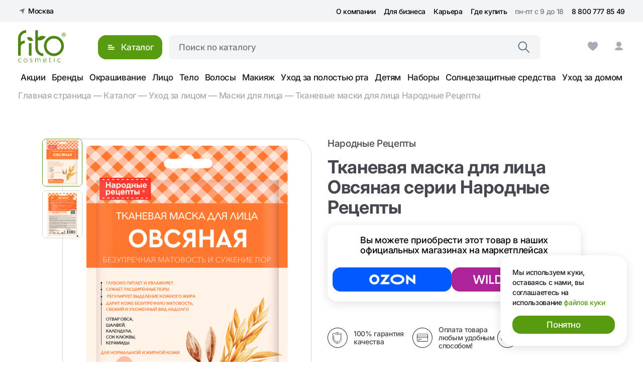

--- FILE ---
content_type: text/html; charset=UTF-8
request_url: https://fitocosmetic.ru/catalog/tkanevye-maski-dlya-litsa-tm-narodnye-retsepty/tkanevaya-maska-dlya-litsa-tm-narodnye-retsepty-ovsyanaya/
body_size: 17299
content:
<!DOCTYPE html>
<html lang="ru">
<head>
    <meta charset="UTF-8">
    <meta name="viewport" content="width=device-width, initial-scale=1.0">
    <script src="https://code.jquery.com/jquery-3.7.1.min.js" integrity="sha256-/JqT3SQfawRcv/BIHPThkBvs0OEvtFFmqPF/lYI/Cxo=" crossorigin="anonymous"></script>
    <link rel="stylesheet" href="/local/templates/kosatka/js/libs/swiper-bundle/swiper-bundle.min.css"/>
    <script src="/local/templates/kosatka/js/libs/swiper-bundle/swiper-bundle.min.js"></script>
    <link rel="stylesheet" href="/local/templates/kosatka/assets/css/style.css?t=1769258962">
    <link rel="stylesheet" href="/local/templates/kosatka/template_styles.css?t=1769258962">
    <title>Тканевая маска для лица Овсяная серии Народные Рецепты</title>
    <meta name="yandex-verification" content="8d405b807fd0a3e3"/>
    <meta name="google-site-verification" content="asRu4VXNNTfYOfysMRtf5ZJqZ7u8cEeLGuJ25qo1OeA"/>
    <meta http-equiv="Content-Type" content="text/html; charset=UTF-8" />
<meta name="robots" content="index, follow" />
<meta name="keywords" content="Тканевая маска для лица Овсяная серии Народные Рецепты" />
<meta name="description" content="Тканевая маска для лица Овсяная серии Народные Рецепты, купить в интернет магазине Фитокосметик" />
<link href="/bitrix/js/ui/design-tokens/dist/ui.design-tokens.css?168500144624720" type="text/css"  rel="stylesheet" />
<link href="/bitrix/js/ui/fonts/opensans/ui.font.opensans.css?16850012802555" type="text/css"  rel="stylesheet" />
<link href="/bitrix/js/main/popup/dist/main.popup.bundle.css?168500139428324" type="text/css"  rel="stylesheet" />
<link href="/local/templates/kosatka/components/arturgolubev/search.title/interaktiv_mob/style.css?174858805713593" type="text/css"  data-template-style="true"  rel="stylesheet" />
<link href="/local/templates/kosatka/components/arturgolubev/search.title/interaktiv/style.css?176413173513627" type="text/css"  data-template-style="true"  rel="stylesheet" />
<link href="/local/templates/kosatka/components/sotbit/sotbit.mailing.email.get/popup_time_main/style.css?17585375097507" type="text/css"  data-template-style="true"  rel="stylesheet" />
<link href="/local/templates/kosatka/template_styles.css?17446310303097" type="text/css"  data-template-style="true"  rel="stylesheet" />
<script type="text/javascript">if(!window.BX)window.BX={};if(!window.BX.message)window.BX.message=function(mess){if(typeof mess==='object'){for(let i in mess) {BX.message[i]=mess[i];} return true;}};</script>
<script type="text/javascript">(window.BX||top.BX).message({'JS_CORE_LOADING':'Загрузка...','JS_CORE_NO_DATA':'- Нет данных -','JS_CORE_WINDOW_CLOSE':'Закрыть','JS_CORE_WINDOW_EXPAND':'Развернуть','JS_CORE_WINDOW_NARROW':'Свернуть в окно','JS_CORE_WINDOW_SAVE':'Сохранить','JS_CORE_WINDOW_CANCEL':'Отменить','JS_CORE_WINDOW_CONTINUE':'Продолжить','JS_CORE_H':'ч','JS_CORE_M':'м','JS_CORE_S':'с','JSADM_AI_HIDE_EXTRA':'Скрыть лишние','JSADM_AI_ALL_NOTIF':'Показать все','JSADM_AUTH_REQ':'Требуется авторизация!','JS_CORE_WINDOW_AUTH':'Войти','JS_CORE_IMAGE_FULL':'Полный размер'});</script>

<script type="text/javascript" src="/bitrix/js/main/core/core.js?1685001490487656"></script>

<script>BX.setJSList(['/bitrix/js/main/core/core_ajax.js','/bitrix/js/main/core/core_promise.js','/bitrix/js/main/polyfill/promise/js/promise.js','/bitrix/js/main/loadext/loadext.js','/bitrix/js/main/loadext/extension.js','/bitrix/js/main/polyfill/promise/js/promise.js','/bitrix/js/main/polyfill/find/js/find.js','/bitrix/js/main/polyfill/includes/js/includes.js','/bitrix/js/main/polyfill/matches/js/matches.js','/bitrix/js/ui/polyfill/closest/js/closest.js','/bitrix/js/main/polyfill/fill/main.polyfill.fill.js','/bitrix/js/main/polyfill/find/js/find.js','/bitrix/js/main/polyfill/matches/js/matches.js','/bitrix/js/main/polyfill/core/dist/polyfill.bundle.js','/bitrix/js/main/core/core.js','/bitrix/js/main/polyfill/intersectionobserver/js/intersectionobserver.js','/bitrix/js/main/lazyload/dist/lazyload.bundle.js','/bitrix/js/main/polyfill/core/dist/polyfill.bundle.js','/bitrix/js/main/parambag/dist/parambag.bundle.js']);
</script>
<script type="text/javascript">(window.BX||top.BX).message({'pull_server_enabled':'N','pull_config_timestamp':'0','pull_guest_mode':'N','pull_guest_user_id':'0'});(window.BX||top.BX).message({'PULL_OLD_REVISION':'Для продолжения корректной работы с сайтом необходимо перезагрузить страницу.'});</script>
<script type="text/javascript">(window.BX||top.BX).message({'LANGUAGE_ID':'ru','FORMAT_DATE':'DD.MM.YYYY','FORMAT_DATETIME':'DD.MM.YYYY HH:MI:SS','COOKIE_PREFIX':'BITRIX_SM','SERVER_TZ_OFFSET':'10800','UTF_MODE':'Y','SITE_ID':'s1','SITE_DIR':'/','USER_ID':'','SERVER_TIME':'1769258963','USER_TZ_OFFSET':'0','USER_TZ_AUTO':'Y','bitrix_sessid':'62af15fca516d77f8a78e2e93fbe245f'});</script>


<script type="text/javascript" src="/bitrix/js/twim.recaptchafree/script.js?16826855034421"></script>
<script type="text/javascript" src="https://www.google.com/recaptcha/api.js?onload=onloadRecaptchafree&render=explicit&hl=ru"></script>
<script type="text/javascript" src="/bitrix/js/main/jquery/jquery-1.12.4.min.js?168500131497163"></script>
<script type="text/javascript" src="/bitrix/js/tarakud_wishlist/ajax.js?16826855031185"></script>
<script type="text/javascript" src="/bitrix/js/pull/protobuf/protobuf.js?1682685502274055"></script>
<script type="text/javascript" src="/bitrix/js/pull/protobuf/model.js?168268550270928"></script>
<script type="text/javascript" src="/bitrix/js/rest/client/rest.client.js?168268550217414"></script>
<script type="text/javascript" src="/bitrix/js/pull/client/pull.client.js?168500142981012"></script>
<script type="text/javascript" src="/bitrix/js/main/popup/dist/main.popup.bundle.js?1685001388116769"></script>
<script type="text/javascript">
		var wishlistUrl = "/catalog/tkanevye-maski-dlya-litsa-tm-narodnye-retsepty/tkanevaya-maska-dlya-litsa-tm-narodnye-retsepty-ovsyanaya/index.php";
		BX.message({
			T_DEL_TEXT: "В избранном",
			T_DEL_TITLE: "Удалить из списка желаний",
			T_ADD_TEXT: "Добавить в список желаний",
			T_ADD_TITLE: "Добавить в список желаний",
			T_PAGE: "/personal/wishlist/",
			T_PAGEH: '<i class="fa fa-heart"></i>',
		});
		</script>



<script type="text/javascript" src="/bitrix/components/arturgolubev/search.title/script.js?17478069859674"></script>
<script type="text/javascript" src="/local/templates/kosatka/components/arturgolubev/search.title/interaktiv_mob/script.js?168268557710167"></script>
<script type="text/javascript" src="/local/templates/kosatka/components/arturgolubev/search.title/interaktiv/script.js?168268557710167"></script>
<script type="text/javascript" src="/bitrix/components/sotbit/sotbit.mailing.email.get/script.js?16826854881696"></script>
<script type="text/javascript" src="/local/templates/kosatka/components/sotbit/sotbit.mailing.email.get/popup_time_main/script.js?17219202251256"></script>
<script type="text/javascript">var _ba = _ba || []; _ba.push(["aid", "e2445b4abb0d6253d968bf2f268bd562"]); _ba.push(["host", "fitocosmetic.ru"]); _ba.push(["ad[ct][item]", "[base64]"]);_ba.push(["ad[ct][user_id]", function(){return BX.message("USER_ID") ? BX.message("USER_ID") : 0;}]);_ba.push(["ad[ct][recommendation]", function() {var rcmId = "";var cookieValue = BX.getCookie("BITRIX_SM_RCM_PRODUCT_LOG");var productId = 1164;var cItems = [];var cItem;if (cookieValue){cItems = cookieValue.split(".");}var i = cItems.length;while (i--){cItem = cItems[i].split("-");if (cItem[0] == productId){rcmId = cItem[1];break;}}return rcmId;}]);_ba.push(["ad[ct][v]", "2"]);(function() {var ba = document.createElement("script"); ba.type = "text/javascript"; ba.async = true;ba.src = (document.location.protocol == "https:" ? "https://" : "http://") + "bitrix.info/ba.js";var s = document.getElementsByTagName("script")[0];s.parentNode.insertBefore(ba, s);})();</script>



	<link rel="icon" href="/favicon.ico" sizes="32x32">
	<!--<link rel="manifest" href="/site.webmanifest">
	<link rel="icon" href="/favicon-16x16.png" type="image/png"  sizes="16x16">
	<link rel="icon" href="/favicon-32x32.png" type="image/png"  sizes="32x32">
	<link rel="apple-touch-icon" href="/apple-touch-icon.png">-->
</head>

<body>
<div class="modal modal--sale">
    <a href="#" class="modal__close"><img src="/local/templates/kosatka/assets/img/icons/modal-close.svg" alt="x"></a>
    <img src="/local/templates/kosatka/assets/img/banners/modal-banner.png" alt="" class="modal__banner">
    <div class="modal__content">
        <h2 class="modal__title">Скидка 10% в подарок!</h2>
        <p class="modal__text">Подпишитесь на рассылку и получите скидку на первый заказ </p>
        <form action="#" class="modal__form">
            <input class="modal__mail" type="email" placeholder="Электронная почта">
            <input class="modal__btn btn" type="submit" value="Получить скидку">
            <p class="modal__agree">
                <span>Нажимая на кнопку «Получить скидку», я соглашаюсь с </span>
                <a href="#">политикой обработки персональных данных</a>
            </p>
        </form>
    </div>
</div>
<div class="modal modal--city">
    <a href="#" class="modal__close"><img src="/local/templates/kosatka/assets/img/icons/modal-close.svg" alt="x"></a>
    <div class="modal__content">
        <h2 class="modal__title">Выберите город</h2>
        <div class="modal__search search">
            <input type="search" placeholder="Ваш город" class="hide-todo">
            <img class="search__img hide-todo" src="/local/templates/kosatka/assets/img/icons/search.svg" alt="">
        </div>
        <div class="modal__auto hide-todo">
            <img src="/local/templates/kosatka/assets/img/icons/location-green.svg" alt=""><span>Определить автоматически</span>
        </div>
        <ul class="modal__list">
            <li class="modal__li modal__li--active">Москва <img src="/local/templates/kosatka/assets/img/icons/verify.svg" alt=""></li>
            <li class="modal__li">Санкт-Петербург <img src="/local/templates/kosatka/assets/img/icons/verify.svg" alt=""></li>
            <li class="modal__li">Сочи<img src="/local/templates/kosatka/assets/img/icons/verify.svg" alt=""></li>
            <li class="modal__li">Ростов-на-Дону <img src="/local/templates/kosatka/assets/img/icons/verify.svg" alt=""></li>
            <li class="modal__li">Нижний Новгород <img src="/local/templates/kosatka/assets/img/icons/verify.svg" alt=""></li>
            <li class="modal__li">Челябинск <img src="/local/templates/kosatka/assets/img/icons/verify.svg" alt=""></li>
            <li class="modal__li">Казань <img src="/local/templates/kosatka/assets/img/icons/verify.svg" alt=""></li>
            <li class="modal__li">Уфа <img src="/local/templates/kosatka/assets/img/icons/verify.svg" alt=""></li>
            <li class="modal__li">Краснодар <img src="/local/templates/kosatka/assets/img/icons/verify.svg" alt=""></li>
        </ul>
    </div>
</div>
<div class="modal modal--cookie">
    <div class="modal__content">
        <p class="modal__agree">
            <span>Мы используем куки, оставаясь с нами, вы соглашаетесь на использование</span>
            <a href="#">файлов куки</a>
        </p>
        <div class="btn">Понятно</div>
    </div>
</div>
<header class="header">
    <div class="header__media">
        <div class="container">
            <div class="burger">
                <span></span>
                <span></span>
                <span></span>
            </div>
            <a href="/"><img src="/local/templates/kosatka/assets/img/icons/logo-media.svg" alt="fito cosmetic" title="fito cosmetic"></a>
            <img src="/local/templates/kosatka/assets/img/icons/search.svg" alt="поиск" class="mobile-search">
            
			<!--<div class="search__media">
				<form action="/search/" method="get">
                    <div class="search__header">
                        <img src="/local/templates/kosatka/assets/img/icons/arrow-back.svg" alt="<-" class="search-back">
                        <div class="search__inp">
                            <input type="search" name="q" placeholder="Поиск по каталогу">
                            <img src="/local/templates/kosatka/assets/img/icons/search.svg" alt="">
                        </div>
                    </div>
                    <div class="search__results">
                        <a href="/search/?q=Шампунь" class="search__text">Шампунь</a>
                        <a href="/search/?q=Крем" class="search__text">Крем</a>
                        <a href="/search/?q=Гель" class="search__text">Гель</a>
                        <a href="/search/?q=Зубная+паста" class="search__text">Зубная паста</a>
                    </div>
                </form>
            </div>-->
			<!--<div id="smart-title-search1" class="bx-searchtitle theme-blue">
	<form action="/search/index.php">
		<div class="bx-input-group">
			<input id="smart-title-search-input1" placeholder="" type="text" name="q" value="" autocomplete="off" class="bx-form-control"/>
			<span class="bx-input-group-btn">
				<span class="bx-searchtitle-preloader " id="smart-title-search1_preloader_item"></span>
				<button class="" type="submit" name="s"></button>
			</span>
		</div>
	</form>
</div>-->


<div id="smart-title-search1" class="search__media">
	<form action="/search/index.php">
		 <div class="search__header">
                        <img src="/local/templates/kosatka/assets/img/icons/arrow-back.svg" alt="<-" class="search-back">
                        <div class="search__inp">
								<input id="smart-title-search-input1" type="text" name="q" placeholder="Поиск по каталогу" value="" autocomplete="off">
								<img src="/local/templates/kosatka/assets/img/icons/search.svg" alt="">
                        </div>
                    </div>
		<div class="search__results">
			<a href="/search/?q=Шампунь" class="search__text">Шампунь</a>
			<a href="/search/?q=Крем" class="search__text">Крем</a>
			<a href="/search/?q=Гель" class="search__text">Гель</a>
			<a href="/search/?q=Зубная+паста" class="search__text">Зубная паста</a>
		</div>
	</form>
</div>



<script>

	BX.ready(function(){
		new JCTitleSearchAG2({
			// 'AJAX_PAGE' : '/your-path/fast_search.php',
			'AJAX_PAGE' : '/catalog/tkanevye-maski-dlya-litsa-tm-narodnye-retsepty/tkanevaya-maska-dlya-litsa-tm-narodnye-retsepty-ovsyanaya/',
			'CONTAINER_ID': 'smart-title-search1',
			'INPUT_ID': 'smart-title-search-input1',
			//'PRELODER_ID': 'smart-title-search1_preloader_item',
			'MIN_QUERY_LEN': 2
		});
	});
	
	
</script>        </div>
        <div class="header__media-bottom media-bottom">
            <div class="container">
                <div class="media-bottom__items">
                    <a href="/" class="media-bottom__item media-bottom__item--active">
                        <img src="/local/templates/kosatka/assets/img/icons/home.svg" alt=""><span>Главная</span>
                    </a>
                    <a href="/catalog/" class="media-bottom__item">
                        <img src="/local/templates/kosatka/assets/img/icons/catalog.svg" alt=""><span>Каталог</span>
                    </a>
                    <a href="/personal/wishlist/" class="media-bottom__item">
                        <img src="/local/templates/kosatka/assets/img/icons/heart.svg" alt=""><span>Избранное</span>
                    </a>
                    <a href="/" class="media-bottom__item">
                        <img src="/local/templates/kosatka/assets/img/icons/bag.svg" alt=""><span>Корзина</span>
                    </a>
                    <a href="/cabinet/" class="media-bottom__item">
                        <img src="/local/templates/kosatka/assets/img/icons/user.svg" alt=""><span>Профиль</span>
                    </a>
                </div>
            </div>
        </div>
    </div>
    <div class="menu__media">
        <div class="header__city hide-todo">
            <img src="/local/templates/kosatka/assets/img/icons/location.svg" alt="place">
            <span>Москва</span>
        </div>
        <div class="menu__media-items">
            <a href="/catalog/">Каталог</a>
			<a href="/catalog/okrashivanie-volos/">Окрашивание</a>
			<a href="/catalog/sredstva-dlya-ukhoda-za-volosami/">Волосы</a>
			<a href="/catalog/ukhod-za-litsom/">Лицо</a>
			<a href="/catalog/ukhod-za-telom/">Тело</a>
            <a href="/actions/">Акции</a>
            <a href="/brands/">Бренды</a>
            <span></span>
            <a href="/about/">О нас</a>
            <a href="/partners/">Для бизнеса</a>
            <a href="/gde-kupit/">Где купить</a>
            <a href="/contract/">Контрактное производство</a>
            <a href="/sertifikaty/">Сертификаты на продукцию</a>
            <a href="https://hh.ru/employer/564137">Карьера</a>
            <span></span>
        </div>
        <div class="menu__media-info">
            <div class="footer__contacts">
                <a href="tel:88007778549" class="footer__phone">8 800 777 85 49</a>
                <p class="footer__time">с 09:00 до 18:00 пн-пт</p>
                <p class="footer__address">117420, Москва, ул. Намёткина, 12а</p>
                <div class="footer__social">
                    <a href="#"><img src="/local/templates/kosatka/assets/img/icons/telegram.svg" alt="telegramm" class="footer__icon"></a>
                    <a href="#"><img src="/local/templates/kosatka/assets/img/icons/vk.svg" alt="vkontakte" class="footer__icon"></a>
                    <a href="#"><img src="/local/templates/kosatka/assets/img/icons/classmates.svg" alt="odnoklassniky" class="footer__icon"></a>
                    <a href="#"><img src="/local/templates/kosatka/assets/img/icons/tiktok.svg" alt="tiktok" class="footer__icon"></a>
                    <a href="#"><img src="/local/templates/kosatka/assets/img/icons/pinterest.svg" alt="pinterest" class="footer__icon"></a>
                </div>
            </div>
        </div>
    </div>
    <div class="container">
        <div class="modal modal--moscow">
            <div class="modal__content">
                <p class="modal__agree">Город доставки</p>
                <p class="modal__city">Москва</p>
                <div class="modal__btns">
                    <div class="btn btn-yes">Да, верно</div>
                    <div class="btn btn--light btn-no">Нет, другой</div>
                </div>
            </div>
        </div>
        <div class="modal modal--done">
            <div class="modal__content">
                <p class="modal__agree">Условия доставки пересчитанны с учетом вашего региона доставки</p>
                <div class="modal__btns">
                    <div class="btn">Понятно</div>
                    <div class="btn btn--light">Подробнее</div>
                </div>
            </div>
        </div>
    </div>
    
<div class="header__menu">
    <div class="container">
        <div class="header__content">
            <div class="header__city">
                <img src="/local/templates/kosatka/assets/img/icons/location.svg" alt="place">
                <span>Москва</span>
            </div>
            <ul class="menu">
                <li>
                    <a href="/about/" class="menu__link">О компании</a>
                </li>
                <li>
                    <a href="/partners/" class="menu__link">Для бизнеса</a>
                </li>
                <li>
                    <a href="https://hh.ru/employer/564137" class="menu__link">Карьера</a>
                </li>
                <li>
                    <a href="/gde-kupit/" class="menu__link">Где купить</a>
                </li>
                                    <li class="hide-todo">
                        <a href="/catalog/" class="menu__link">Каталог</a>
                    </li>
                                    <li class="hide-todo">
                        <a href="/actions/" class="menu__link">Акции</a>
                    </li>
                                    <li class="hide-todo">
                        <a href="/brands/" class="menu__link">Бренды</a>
                    </li>
                                    <li class="hide-todo">
                        <a href="/press/" class="menu__link">Пресса</a>
                    </li>
                                    <li class="hide-todo">
                        <a href="/oplata-i-dostavka/" class="menu__link">Оплата и доставка</a>
                    </li>
                                    <li class="hide-todo">
                        <a href="/stati/" class="menu__link">Блог</a>
                    </li>
                                    <li class="hide-todo">
                        <a href="/reviews/" class="menu__link">Отзывы</a>
                    </li>
                                    <li class="hide-todo">
                        <a href="/kontakty/" class="menu__link">Контакты</a>
                    </li>
                                <ul class="menu menu__contacts">
                    <li>
                        <a href="#" class="menu__link menu__link--gray">пн-пт с 9 до 18 </a>
                    </li>
                    <li>
                        <a href="tel:88007778549" class="menu__link">8 800 777 85 49</a>
                    </li>
                </ul>
            </ul>
        </div>
    </div>
</div>
    <div class="header__block">
        <div class="container">
            <div class="header__content">
                <a href="/" class="logo">
                    <img src="/local/templates/kosatka/assets/img/icons/logo.svg" alt="fito cosmetic" title="fito cosmetic">
                </a>
                <div class="header-catalog">
                    
<div class="catalog-content">
    <ul class="catalog-item">
                    <li class="item-li ">
                <span>Окрашивание</span><img src="/local/templates/kosatka/assets/img/icons/arrow-down.svg" alt=">">
            </li>
                    <li class="item-li ">
                <span>Уход за волосами</span><img src="/local/templates/kosatka/assets/img/icons/arrow-down.svg" alt=">">
            </li>
                    <li class="item-li ">
                <span>Уход за лицом</span><img src="/local/templates/kosatka/assets/img/icons/arrow-down.svg" alt=">">
            </li>
                    <li class="item-li ">
                <span>Уход за телом</span><img src="/local/templates/kosatka/assets/img/icons/arrow-down.svg" alt=">">
            </li>
                    <li class="item-li ">
                <span>Уход за полостью рта</span><img src="/local/templates/kosatka/assets/img/icons/arrow-down.svg" alt=">">
            </li>
                    <li class="item-li ">
                <span>Уход за ногтями</span><img src="/local/templates/kosatka/assets/img/icons/arrow-down.svg" alt=">">
            </li>
                    <li class="item-li ">
                <span>Детям</span><img src="/local/templates/kosatka/assets/img/icons/arrow-down.svg" alt=">">
            </li>
                    <li class="item-li ">
                <span>Наборы</span><img src="/local/templates/kosatka/assets/img/icons/arrow-down.svg" alt=">">
            </li>
                    <li class="item-li ">
                <span>Уход за домом</span><img src="/local/templates/kosatka/assets/img/icons/arrow-down.svg" alt=">">
            </li>
            </ul>
    <ul class="catalog-item">
                    <div class="item-dop ">
                <p class="title">Окрашивание</p>
                <li class="item-li"><a href="/catalog/okrashivanie-volos/">Все товары категории</a></li>
                                    <li class="item-li "><a href="/catalog/kraska-dlya-volos/">Краска для волос </a></li>
                                    <li class="item-li "><a href="/catalog/ottenochnye-sredstva/">Оттеночные средства </a></li>
                                    <li class="item-li "><a href="/catalog/naturalnoe-okrashivanie-volos/">Натуральное окрашивание волос </a></li>
                                    <li class="item-li "><a href="/catalog/osvetlenie-volos/">Осветление волос </a></li>
                                    <li class="item-li "><a href="/catalog/okrashivanie-brovey-i-resnits/">Краска для бровей и ресниц </a></li>
                            </div>
                    <div class="item-dop ">
                <p class="title">Уход за волосами</p>
                <li class="item-li"><a href="/catalog/sredstva-dlya-ukhoda-za-volosami/">Все товары категории</a></li>
                                    <li class="item-li "><a href="/catalog/shampuni-dlya-volos/">Шампуни для волос </a></li>
                                    <li class="item-li "><a href="/catalog/balzamy-dlya-volos/">Бальзамы для волос </a></li>
                                    <li class="item-li "><a href="/catalog/gustoe-maslo-dlya-volos/">Густое масло для волос </a></li>
                                    <li class="item-li "><a href="/catalog/maska-dlya-volos/">Маски для волос </a></li>
                                    <li class="item-li "><a href="/catalog/sprei-dlya-volos/">Спреи для волос </a></li>
                                    <li class="item-li "><a href="/catalog/syvorotki-dlya-volos/">Сыворотки для волос </a></li>
                            </div>
                    <div class="item-dop ">
                <p class="title">Уход за лицом</p>
                <li class="item-li"><a href="/catalog/ukhod-za-litsom/">Все товары категории</a></li>
                                    <li class="item-li "><a href="/catalog/kremy-dlya-litsa/">Кремы  для лица </a></li>
                                    <li class="item-li "><a href="/catalog/patchi-dlya-kozhi-vokrug-glaz/">Патчи для кожи вокруг глаз </a></li>
                                    <li class="item-li "><a href="/catalog/balzamy-dlya-gub/">Бальзамы для губ </a></li>
                                    <li class="item-li "><a href="/catalog/ochishchayushchie-sredstva-dlya-litsa/">Очищающие средства для лица </a></li>
                                    <li class="item-li "><a href="/catalog/skraby-dlya-litsa/">Скрабы для лица </a></li>
                                    <li class="item-li "><a href="/catalog/naturalnaya-depilyatsiya-dlya-litsa-new/">Натуральный фито депилятор для лица </a></li>
                                    <li class="item-li "><a href="/catalog/podarochnye-nabory-lico/">Подарочные наборы </a></li>
                                    <li class="item-li "><a href="/catalog/maski-dlya-litsa/">Маски для лица </a></li>
                                    <li class="item-li "><a href="/catalog/dekorativnaya-kosmetika/">Декоративная косметика </a></li>
                                    <li class="item-li "><a href="/catalog/syvorotki-dlya-litsa/">Сыворотки для лица </a></li>
                            </div>
                    <div class="item-dop ">
                <p class="title">Уход за телом</p>
                <li class="item-li"><a href="/catalog/ukhod-za-telom/">Все товары категории</a></li>
                                    <li class="item-li "><a href="/catalog/skraby-dlya-tela/">Скрабы для тела </a></li>
                                    <li class="item-li "><a href="/catalog/credstva-dlya-depilyatsii/">Cредства для депиляции </a></li>
                                    <li class="item-li "><a href="/catalog/geli-dlya-dusha/">Гели и масла для душа </a></li>
                                    <li class="item-li "><a href="/catalog/kremy-dlya-nog/">Кремы для тела </a></li>
                                    <li class="item-li "><a href="/catalog/kremy-dlya-ruk/">Кремы для рук </a></li>
                                    <li class="item-li "><a href="/catalog/gliny-kosmeticheskie/">Глины косметические </a></li>
                                    <li class="item-li "><a href="/catalog/sredstva-zashchity-ot-solntsa/">Средства защиты от солнца </a></li>
                                    <li class="item-li "><a href="/catalog/sredstv-dlya-prinyatiya-vann/">Средства для принятия ванн </a></li>
                                    <li class="item-li "><a href="/catalog/krem-dlya-nog/">Средства для ног </a></li>
                                    <li class="item-li "><a href="/catalog/zhidkoe-mylo-dlya-ruk/">Жидкое мыло для рук </a></li>
                                    <li class="item-li "><a href="/catalog/vazelin/">Вазелин </a></li>
                                    <li class="item-li "><a href="/catalog/podarochnye-nabory-telo/">Подарочные наборы </a></li>
                                    <li class="item-li "><a href="/catalog/dlya-intimnoy-gigieny/">Для интимной гигиены </a></li>
                            </div>
                    <div class="item-dop ">
                <p class="title">Уход за полостью рта</p>
                <li class="item-li"><a href="/catalog/zubnye-poroshki/">Все товары категории</a></li>
                                    <li class="item-li "><a href="/catalog/zubnye-pasty/">Зубные пасты </a></li>
                                    <li class="item-li "><a href="/catalog/opolaskivateli-dlya-polosti-rta/">Ополаскиватели для полости рта </a></li>
                                    <li class="item-li "><a href="/catalog/zubnye-poroshki-v-sukhom-vide/">Зубные порошки в сухом виде </a></li>
                                    <li class="item-li "><a href="/catalog/zubnye-poroshki-v-gotovom-vide/">Зубные порошки в готовом виде </a></li>
                            </div>
                    <div class="item-dop ">
                <p class="title">Уход за ногтями</p>
                <li class="item-li"><a href="/catalog/sredstva-dlya-ukhoda-za-nogtyami/">Все товары категории</a></li>
                                    <li class="item-li "><a href="/catalog/ukhod-i-ozdorovlenie/">Уход и оздоровление </a></li>
                                    <li class="item-li "><a href="/catalog/zhidkost-dlya-snyatiya-laka/">Жидкость для снятия лака </a></li>
                            </div>
                    <div class="item-dop ">
                <p class="title">Детям</p>
                <li class="item-li"><a href="/catalog/detyam/">Все товары категории</a></li>
                                    <li class="item-li "><a href="/catalog/nabory-detyam/">Детские подарочные наборы </a></li>
                                    <li class="item-li "><a href="/catalog/dlya-kupaniya/">Для купания </a></li>
                                    <li class="item-li "><a href="/catalog/kremy/">Кремы </a></li>
                                    <li class="item-li "><a href="/catalog/prisypki/">Присыпки </a></li>
                                    <li class="item-li "><a href="/catalog/shampuni/">Шампуни </a></li>
                            </div>
                    <div class="item-dop ">
                <p class="title">Наборы</p>
                <li class="item-li"><a href="/catalog/nabory/">Все товары категории</a></li>
                            </div>
                    <div class="item-dop ">
                <p class="title">Уход за домом</p>
                <li class="item-li"><a href="/catalog/ukhod-za-domom/">Все товары категории</a></li>
                                    <li class="item-li "><a href="/catalog/sredstva-dlya-mytya-posudy/">Средства для мытья посуды </a></li>
                                    <li class="item-li "><a href="/catalog/chistyashchie-sredstva/">Чистящие средства </a></li>
                            </div>
            </ul>
    <div class="catalog-item hide-visibility-todo"><img src="/local/templates/kosatka/assets/img/banners/sales-slide-3.jpg" alt="" class="catalog-banner"></div>
</div>
<div class="btn catalog__btn">
    <svg class="icon">
        <use xlink:href="/local/templates/kosatka/assets/img/icons/sprite.svg#menu"></use>
    </svg>
    <span>Каталог</span>
</div><!--<div id="smart-title-search" class="bx-searchtitle theme-blue">
	<form action="/search/index.php">
		<div class="bx-input-group">
			<input id="smart-title-search-input" placeholder="" type="text" name="q" value="" autocomplete="off" class="bx-form-control"/>
			<span class="bx-input-group-btn">
				<span class="bx-searchtitle-preloader " id="smart-title-search_preloader_item"></span>
				<button class="" type="submit" name="s"></button>
			</span>
		</div>
	</form>
</div>-->


<div id="smart-title-search" class="search header__search">
	<form action="/search/index.php">
		<input id="smart-title-search-input" type="text" name="q" placeholder="Поиск по каталогу" value="" autocomplete="off">
		<img src="/local/templates/kosatka/assets/img/icons/search.svg" alt="search" class="search__img">
		<div class="search__content">
			<a href="/search/?q=Шампунь" class="search__text">Шампунь</a>
			<a href="/search/?q=Крем" class="search__text">Крем</a>
			<a href="/search/?q=Гель" class="search__text">Гель</a>
			<a href="/search/?q=Зубная+паста" class="search__text">Зубная паста</a>
		</div>
	</form>
</div>



<script>
	BX.ready(function(){
		new JCTitleSearchAG2({
			// 'AJAX_PAGE' : '/your-path/fast_search.php',
			'AJAX_PAGE' : '/catalog/tkanevye-maski-dlya-litsa-tm-narodnye-retsepty/tkanevaya-maska-dlya-litsa-tm-narodnye-retsepty-ovsyanaya/',
			'CONTAINER_ID': 'smart-title-search',
			'INPUT_ID': 'smart-title-search-input',
			//'PRELODER_ID': 'smart-title-search_preloader_item',
			'MIN_QUERY_LEN': 2
		});
	});
</script>                    <!--<div class="search header__search">
                        <form action="/search/" method="get">
                            <input type="search" name="q" placeholder="Поиск по каталогу" autocomplete="off">
                            <img src="/local/templates/kosatka/assets/img/icons/search.svg" alt="search" class="search__img">
                            <div class="search__content">
                                <a href="/search/?q=Шампунь" class="search__text">Шампунь</a>
                                <a href="/search/?q=Крем" class="search__text">Крем</a>
                                <a href="/search/?q=Гель" class="search__text">Гель</a>
                                <a href="/search/?q=Зубная+паста" class="search__text">Зубная паста</a>
                            </div>
                        </form>
                    </div>-->
                </div>
                <div class="icons">
    <a class="icons__link hide-todo" href="#">
        <svg class="icon">
            <use xlink:href="/local/templates/kosatka/assets/img/icons/sprite.svg#box"></use>
        </svg>
    </a>
    <a class="icons__link" href="/personal/wishlist/" title="Избранное">
                <span class="num heart__num hide">0</span>
        <svg class="icon">
            <use xlink:href="/local/templates/kosatka/assets/img/icons/sprite.svg#heart"></use>
        </svg>
    </a>
    <a class="icons__link" href="/cabinet/" title="Личный кабинет">
        <svg class="icon">
            <use xlink:href="/local/templates/kosatka/assets/img/icons/sprite.svg#user"></use>
        </svg>
    </a>
    <a class="icons__link" href="/personal/cart/" title="Корзина">
                <span class="num basket__num hide">0</span>
        <svg class="icon">
            <use xlink:href="/local/templates/kosatka/assets/img/icons/sprite.svg#bag"></use>
        </svg>
    </a>
</div>            </div>
        </div>
    </div>
    
<div class="header__bottom">
    <div class="container">
        <ul class="bottom-menu">
	<li>
		<a href="/actions/" class="link bottom-menu__link">Акции</a>
	</li>
	<li>
		<a href="/brands/" class="link bottom-menu__link">Бренды</a>
	</li>
	<li>
		<a href="/catalog/okrashivanie-volos/" class="link bottom-menu__link">Окрашивание</a>
	</li>
	<li>
		<a href="/catalog/ukhod-za-litsom/" class="link bottom-menu__link">Лицо</a>
	</li>
	<li>
		<a href="/catalog/ukhod-za-telom/" class="link bottom-menu__link">Тело</a>
	</li>
	<li>
		<a href="/catalog/sredstva-dlya-ukhoda-za-volosami/" class="link bottom-menu__link">Волосы</a>
	</li>
	<li>
		<a href="/catalog/dekorativnaya-kosmetika/" class="link bottom-menu__link">Макияж</a>
	</li>
	<li>
		<a href="/catalog/zubnye-poroshki/" class="link bottom-menu__link">Уход за полостью рта</a>
	</li>
	<li>
		<a href="/catalog/detyam/" class="link bottom-menu__link">Детям</a>
	</li>
	<li>
		<a href="/catalog/nabory/" class="link bottom-menu__link">Наборы</a>
	</li>
	<li>
		<a href="/catalog/sredstva-zashchity-ot-solntsa/" class="link bottom-menu__link">Солнцезащитные средства</a>
	</li>
	<li>
		<a href="/catalog/ukhod-za-domom/" class="link bottom-menu__link">Уход за домом</a>
	</li>
			
        </ul>
    </div>
</div>
</header>
<main>
        <section class="breadcrumbs">
        <div class="container">
            <div class="breadcrumbs__content">
                                    <a href="/" class="link">Главная страница</a>
                                            <span>—</span>
                                                        <a href="/catalog/" class="link">Каталог</a>
                                            <span>—</span>
                                                        <a href="/catalog/ukhod-za-litsom/" class="link">Уход за лицом</a>
                                            <span>—</span>
                                                        <a href="/catalog/maski-dlya-litsa/" class="link">Маски для лица</a>
                                            <span>—</span>
                                                        <a href="/catalog/tkanevye-maski-dlya-litsa-tm-narodnye-retsepty/" class="link">Тканевые маски для лица Народные Рецепты</a>
                                                </div>
        </div>
    </section>

    <section class="product-card">
        <div class="container container-2">
            <div class="product-card__content">
                <div class="product-card__left">
                    <div class="product-card__links card-links">
                        <a href="/catalog/" class="card-links__item">
                            <img src="/local/templates/kosatka/assets/img/icons/arrow-back.svg" alt="В каталог" title="В каталог">
                        </a>
                        <div class="card-links__right">
                            <a href="#" class="card-links__item share-link">
                                <img src="/local/templates/kosatka/assets/img/icons/export.svg" alt="Поделиться" title="Поделиться">
                            </a>
                            <div class="card-links__item">
                                                                <svg class="icon add_to_wishlist " data-id="1164" data-is-product-page="true">
                                    <use xlink:href="/local/templates/kosatka/assets/img/icons/sprite.svg#heart"></use>
                                </svg>
                            </div>
                        </div>
                    </div>
                    <div class="product-card__slider swiper">
                        <div class="swiper-wrapper">
                            <div class="swiper-slide"><img src="/upload/iblock/6e8/ssef6iir21nmycjkkjte7xlnqyxs76oq.jpg" alt="Тканевая маска для лица Овсяная серии Народные Рецепты"></div>
                                                            <div class="swiper-slide"><img src="/upload/iblock/3c2/al6ojt55k4gys7bfe353ryn8mtas2pzo.jpg" alt="Тканевая маска для лица Овсяная серии Народные Рецепты"></div>
                                                    </div>
                        <div class="swiper-pagination"></div>
                    </div>
                    <div class="swiper-pagination-1">
                        <img class="swiper_pagination_img swiper_pagination_img--active" src="/upload/iblock/6e8/ssef6iir21nmycjkkjte7xlnqyxs76oq.jpg" alt="Тканевая маска для лица Овсяная серии Народные Рецепты">
                                                    <img class="swiper_pagination_img" src="/upload/iblock/3c2/al6ojt55k4gys7bfe353ryn8mtas2pzo.jpg" alt="Тканевая маска для лица Овсяная серии Народные Рецепты">
                                            </div>
                </div>
                <div class="product-card__right">
                                                            <div class="product-card-brand-block">
                        <p class="product-card__brand">Народные Рецепты</p>
                                            </div>
                    
                    <p class="product-card__title">Тканевая маска для лица Овсяная серии Народные Рецепты</p>
                    <div class="product-card__rewievs hide-todo">
                        <div class="product-card__stars">
                            <img src="/local/templates/kosatka/assets/img/icons/star.svg" alt="звезда">
                            <img src="/local/templates/kosatka/assets/img/icons/star.svg" alt="звезда">
                            <img src="/local/templates/kosatka/assets/img/icons/star.svg" alt="звезда">
                            <img src="/local/templates/kosatka/assets/img/icons/star.svg" alt="звезда">
                            <img src="/local/templates/kosatka/assets/img/icons/star.svg" alt="звезда">
                        </div>
                        <span class="product-card__count">4,8</span>
                        <span class="product-card__count-text">24 отзыва</span>
                    </div>
                    <div class="product-card__more hide-todo">
                        <a href="product-card.html" class="more__link more__link--active"><img src="/local/templates/kosatka/assets/img/products/01.png" alt=""></a>
                        <a href="product-card.html" class="more__link"><img src="/local/templates/kosatka/assets/img/products/01.png" alt=""></a>
                    </div>
                    <div class="product-card__colors hide-todo">
                        <p class="product-card__name-color">№ 6.5 Красное дерево</p>
                        <div class="product-card__colors-items">
                            <div data-name="№ 6.5 Красное дерево" class="product-card__color product-card__color--active"><img src="/local/templates/kosatka/assets/img/colors/img_color.png" alt="">
                            </div>
                            <div data-name="№ 4.38 Шоколадный каштан" class="product-card__color"><img src="/local/templates/kosatka/assets/img/colors/img_color-1.png" alt=""></div>
                            <div data-name="№ 4.39 Шоколадный каштан" class="product-card__color"><img src="/local/templates/kosatka/assets/img/colors/img_color-2.png" alt=""></div>
                            <div data-name="№ 4.40 Шоколадный каштан" class="product-card__color"><img src="/local/templates/kosatka/assets/img/colors/img_color-3.png" alt=""></div>
                            <div data-name="№ 4.41 Шоколадный каштан" class="product-card__color"><img src="/local/templates/kosatka/assets/img/colors/img_color-4.png" alt=""></div>
                            <div data-name="№ 4.42 Шоколадный каштан" class="product-card__color"><img src="/local/templates/kosatka/assets/img/colors/img_color-5.png" alt=""></div>
                            <div data-name="№ 4.43 Шоколадный каштан" class="product-card__color"><img src="/local/templates/kosatka/assets/img/colors/img_color-6.png" alt=""></div>
                            <div data-name="№ 4.44 Шоколадный каштан" class="product-card__color"><img src="/local/templates/kosatka/assets/img/colors/img_color-7.png" alt=""></div>
                            <div data-name="№ 4.45 Шоколадный каштан" class="product-card__color"><img src="/local/templates/kosatka/assets/img/colors/img_color-8.png" alt=""></div>
                            <div data-name="№ 4.46 Шоколадный каштан" class="product-card__color"><img src="/local/templates/kosatka/assets/img/colors/img_color-9.png" alt=""></div>
                            <div data-name="№ 4.47 Шоколадный каштан" class="product-card__color"><img src="/local/templates/kosatka/assets/img/colors/img_color-10.png" alt=""></div>
                        </div>
                    </div>
                    <div class="buy-markets">
                                                <p class="buy-markets__title">Вы можете приобрести этот товар в наших официальных магазинах на маркетплейсах</p>
                        <div class="markets">
                                                            <a onclick="ym(38053440, 'reachGoal', 'click_link_ozon'); return true;" href="https://www.ozon.ru/seller/ooo-fitokosmetik-208373/products/?miniapp=seller_208373" class="market market--ozon">
                                    <img src="/local/templates/kosatka/assets/img/icons/logo_ozon.svg" alt="ozon">
                                </a>
                            
                                                            <!--<a onclick="ym(38053440, 'reachGoal', 'click_link_wb'); return true;" href="https://www.wildberries.ru/brands/fito-cosmetic" class="market market--wb">-->
                                <a href="https://www.wildberries.ru/brands/fito-cosmetic" class="market market--wb">
                                    <img src="/local/templates/kosatka/assets/img/icons/logo_wildberris.svg" alt="wildberries">
                                </a>
                            
                                                    </div>
                    </div>

                    <div class="product-card__advantages">
                        <div class="product-card__advant">
                            <img src="/local/templates/kosatka/img/ficha/ficha-3.svg" alt="">
                            <p>100% гарантия качества</p>
                        </div>
                        <div class="product-card__advant">
                            <img src="/local/templates/kosatka/img/ficha/ficha-2.svg" alt="">
                            <p>Оплата товара любым удобным способом!</p>
                        </div>
                        <div class="product-card__advant">
                            <img src="/local/templates/kosatka/img/ficha/ficha-1.svg" alt="">
                            <p>Доставка по всей России</p>
                        </div>
                    </div>
                    <div class="product-card__characteristics">
                        <div class="characteristic">
                            <p>Артикул</p>
                            <span class="dotted"></span>
                            <p>3866</p>
                        </div>
                                                    <div class="characteristic">
                                <p>Бренд</p>
                                <span class="dotted"></span>
                                <p>Народные Рецепты</p>
                            </div>
                        
                                                                                                                <div class="characteristic">
                                    <p>Тип продукта</p>
                                    <span class="dotted"></span>
                                    <p>Маски для лица</p>
                                </div>
                                                    
                                                    <div class="characteristic">
                                <p>Объем</p>
                                <span class="dotted"></span>
                                <p>25 мл</p>
                            </div>
                        
                                                
                                                    <div class="characteristic">
                                <p>Эффект</p>
                                <span class="dotted"></span>
                                <p>Питательные, Увлажняющие</p>
                            </div>
                        
                        
                    </div>
                </div>
            </div>

                            <div class="product-card__data product-card__data--active">
                    <div class="data__title product-card__title">
                        <h3>Описание</h3>
                        <svg class="icon">
                            <use xlink:href="/local/templates/kosatka/assets/img/icons/sprite.svg#minus"></use>
                        </svg>
                    </div>
                    <p class="data__text">Современная натуральная тканевая маска на основе отвара овса с керамидами мгновенно матирует кожу, наполняет ее влагой, дарит здоровый цвет лица и свежий, ухоженный вид. Отвар овса глубоко питает,  очищает и придает матовость коже. Экстракты шалфея и календулы устраняют воспаления и смягчают кожу,  сок клюквы регулирует работу сальных желез, сужает поры и насыщает витаминами,  Керамиды восстанавливают липидный барьер кожи, препятствуют потере влаги, устраняют мимические морщины.</p>
                </div>
            
                            <div class="product-card__data">
                    <div class="data__title product-card__title">
                        <h3>Состав</h3>
                        <svg class="icon">
                            <use xlink:href="/local/templates/kosatka/assets/img/icons/sprite.svg#plus"></use>
                        </svg>
                    </div>
                    <p class="data__text">Aqua, Salvia Officinalis floral water (настой шалфея), Hippophae Rhamnoides Oil (масло облепихи), Propolis Extract (экстракт прополиса), Camellia Sinensis Leaf Extract (экстракт зеленого чая), Linum usitatissimum Seed Oil (льняное масло), Yogurt Powder (протеины йогурта), Mel (донниковый мед), Hyaluronic Acid (гиалуроновая кислота), Sodium Polyacrylate, Parfum, Benzoic Acid, Sorbic Acid, Dehydroacetic Acid, Benzyl alcohol, CI 19140.</p>
                </div>
            
                            <div class="product-card__data">
                    <div class="data__title product-card__title">
                        <h3>Способ применения</h3>
                        <svg class="icon">
                            <use xlink:href="/local/templates/kosatka/assets/img/icons/sprite.svg#plus"></use>
                        </svg>
                    </div>
                    <p class="data__text">Вскройте упаковку и разверните маску. Наложите маску на чистое лицо. Через 10-15 минут снимите маску, остатки средства легкими массирующими движениями распределите по коже и оставьте до полного впитывания.</p>
                </div>
            
                            <div class="product-card__data">
                    <div class="data__title product-card__title">
                        <h3>Особые указания</h3>
                        <svg class="icon">
                            <use xlink:href="/local/templates/kosatka/assets/img/icons/sprite.svg#plus"></use>
                        </svg>
                    </div>
                    <div class="data__text special-instr">
                                                    <div class="special-instr-wrap">
                                <span class="special-instr-title">Меры предосторожности:</span>
                                <span class="special-instr-text">Для наружного применения.</span>
                            </div>
                        
                                                    <div class="special-instr-wrap">
                                <span class="special-instr-title">Противопоказания к применению:</span>
                                <span class="special-instr-text">Нет</span>
                            </div>
                        
                                                    <div class="special-instr-wrap">
                                <span class="special-instr-title">Условия хранения:</span>
                                <span class="special-instr-text">Хранить при температуре от 0 °С до +25 °С, в недоступном для детей месте</span>
                            </div>
                                            </div>
                </div>
            
            <div class="data__rewievs rewievs"> <!-- hide-todo-->
                <div class="rewievs__top">
                    <div class="rewievs__count">
                        <h2 class="title rewievs__title title--small">Отзывы</h2>
                        <!--<div class="rewievs__bottom">
                            <div class="rewievs__more">
                                <p class="rewievs__num">4,8</p>
                                <div class="rewievs__stars stars product-card__stars">
                                    <img src="/local/templates/kosatka/assets/img/icons/star.svg" alt="">
                                    <img src="/local/templates/kosatka/assets/img/icons/star.svg" alt="">
                                    <img src="/local/templates/kosatka/assets/img/icons/star.svg" alt="">
                                    <img src="/local/templates/kosatka/assets/img/icons/star.svg" alt="">
                                    <img src="/local/templates/kosatka/assets/img/icons/star.svg" alt="">
                                </div>
                                <p class="rewievs__count--text">204 отзыва</p>
                            </div>
                            <div class="btn">Оставить отзыв</div>
                        </div>-->
                    </div>
                </div>

                <div class="rewievs__table rewievs-table">
				<div class="mp-productName" style="display: none;">Тканевая маска для лица Овсяная серии Народные Рецепты</div><script type="text/javascript" src="//cdn.mneniya.pro/widgetscipts/fitocosmeticru/mp-widget.js"></script><div class="mp-widget" data-mp-productSKUs="1164" data-mp-widget-type="Product"><a href="https://Mneniya.Pro">Mneniya.Pro</a></div>
                    <!--<div class="rewievs-table__item">
                        <div class="rewievs-table__person">
                            <p class="rewievs-table__name">Марина</p>
                            <p class="rewievs-table__date">23.04.23</p>
                        </div>
                        <div class="rewievs-table__rewiev">
                            <div class="rewievs-table__stars product-card__stars">
                                <img src="/local/templates/kosatka/assets/img/icons/star.svg" alt="">
                                <img src="/local/templates/kosatka/assets/img/icons/star.svg" alt="">
                                <img src="/local/templates/kosatka/assets/img/icons/star.svg" alt="">
                                <img src="/local/templates/kosatka/assets/img/icons/star.svg" alt="">
                                <img src="/local/templates/kosatka/assets/img/icons/star-half.svg" alt="">
                            </div>
                            <div class="rewievs-table__text hide">
                                Купила такую краску в магазине, долго она лежала и ждала своего часа. Тут решила покрасить брови и ресницы. Легко и просто оказалось, очень хорошо получилось. Решила купить ещё. Все пришло целое, хорошо упаковано и с хорошими сроками годности. Спасибо
                                большое 🤩
                            </div>
                        </div>
                    </div>
                    <div class="rewievs-table__item">
                        <div class="rewievs-table__person">
                            <p class="rewievs-table__name">Василина</p>
                            <p class="rewievs-table__date">23.04.23</p>
                        </div>
                        <div class="rewievs-table__rewiev">
                            <div class="rewievs-table__stars product-card__stars">
                                <img src="/local/templates/kosatka/assets/img/icons/star.svg" alt="">
                                <img src="/local/templates/kosatka/assets/img/icons/star.svg" alt="">
                                <img src="/local/templates/kosatka/assets/img/icons/star.svg" alt="">
                                <img src="/local/templates/kosatka/assets/img/icons/star.svg" alt="">
                                <img src="/local/templates/kosatka/assets/img/icons/star-half.svg" alt="">
                            </div>
                            <div class="rewievs-table__text hide">Спасибо большое за краску это самая лучшая краска для бровей несмотря на свою маленькую цену красит лучше всех дорогих красок, а я их перепробывала немало. Лучше этой краски нет супер красит и долго не смывается.Уже много
                                лет только ей пользуюсь,краска супер.Большое спасибо.
                            </div>
                        </div>
                    </div>
                    <div class="rewievs-table__item">
                        <div class="rewievs-table__person">
                            <p class="rewievs-table__name">Светлана</p>
                            <p class="rewievs-table__date">23.04.23</p>
                        </div>
                        <div class="rewievs-table__rewiev">
                            <div class="rewievs-table__stars product-card__stars">
                                <img src="/local/templates/kosatka/assets/img/icons/star.svg" alt="">
                                <img src="/local/templates/kosatka/assets/img/icons/star.svg" alt="">
                                <img src="/local/templates/kosatka/assets/img/icons/star.svg" alt="">
                                <img src="/local/templates/kosatka/assets/img/icons/star.svg" alt="">
                                <img src="/local/templates/kosatka/assets/img/icons/star-half.svg" alt="">
                            </div>
                            <div class="rewievs-table__text hide">Хорошая краска. Мягкая консистенция, легко наносится кистью. Можно дольше 15 мин подержать.
                            </div>
                        </div>
                    </div>
                </div>
                <div class="btn btn--default rewievs__btn">Показать еще</div>-->
            </div>
        </div>
    </section>

    <section class="popular hit product-card__hit hide-todo">
        <div class="container">
            <div class="popular__content hit__content">
                <h2 class="main__title popular__title">
                    <span>С этим товаром часто покупают</span>
                </h2>
                <div class="popular__slider swiper">
                    <div class="swiper-wrapper">
                        <div class="swiper-slide">
                            <a href="#" class="card">
                                <div class="card__tags">
                                    <div class="tag tag--blue">Новинка</div>
                                    <div class="tag tag--orange">Акция</div>
                                </div>
                                <svg class="icon card__icon">
                                    <use xlink:href="/local/templates/kosatka/assets/img/icons/sprite.svg#heart"></use>
                                </svg>
                                <div class="slider swiper">
                                    <div class="swiper-wrapper">
                                        <div class="swiper-slide">
                                            <img src="/local/templates/kosatka/assets/img/products/img_product.png" alt="фото продукта">
                                        </div>
                                        <div class="swiper-slide">
                                            <img src="/local/templates/kosatka/assets/img/products/img_product.png" alt="фото продукта">
                                        </div>
                                        <div class="swiper-slide">
                                            <img src="/local/templates/kosatka/assets/img/products/img_product.png" alt="фото продукта">
                                        </div>
                                        <div class="swiper-slide">
                                            <img src="/local/templates/kosatka/assets/img/products/img_product.png" alt="фото продукта">
                                        </div>
                                    </div>
                                    <div class="swiper-pagination"></div>
                                </div>
                                <div class="card__info">
                                    <p class="card__title">Премудрости Красоты</p>
                                    <p class="card__desc">Шампунь «Кедровый гребень Укрепление и объем»</p>
                                </div>
                                <div class="card__bottom">
                                    <div class="card__price price">
                                        <p class="price__old">1360 ₽</p>
                                        <div class="price__actual">
                                            <p class="price__num">890 ₽</p>
                                            <div class="price__sale tag tag--pink">−36%</div>
                                        </div>
                                    </div>
                                    <div class="btn btn--basket">
                                        <img src="/local/templates/kosatka/assets/img/icons/bag-small.svg" alt="корзина">
                                    </div>
                                </div>
                                <div class="card__bottom--active">
                                    <p class="price__num">890 ₽</p>
                                    <div class="card__bottom">
                                        <div class="btn">
                                            <svg class="icon">
                                                <use xlink:href="/local/templates/kosatka/assets/img/icons/sprite.svg#minus"></use>
                                            </svg>
                                        </div>
                                        <div class="center btn btn--default">
                                            <span>1</span><span>&nbsp;шт</span>
                                        </div>
                                        <div class="btn">
                                            <svg class="icon">
                                                <use xlink:href="/local/templates/kosatka/assets/img/icons/sprite.svg#plus"></use>
                                            </svg>
                                        </div>
                                    </div>
                                </div>
                            </a>
                        </div>
                        <div class="swiper-slide">
                            <a href="#" class="card">
                                <div class="card__tags">
                                    <div class="tag tag--blue">Новинка</div>
                                    <div class="tag tag--orange">Акция</div>
                                </div>
                                <svg class="icon card__icon">
                                    <use xlink:href="/local/templates/kosatka/assets/img/icons/sprite.svg#heart"></use>
                                </svg>
                                <div class="slider swiper">
                                    <div class="swiper-wrapper">
                                        <div class="swiper-slide">
                                            <img src="/local/templates/kosatka/assets/img/products/img_product.png" alt="фото продукта">
                                        </div>
                                        <div class="swiper-slide">
                                            <img src="/local/templates/kosatka/assets/img/products/img_product.png" alt="фото продукта">
                                        </div>
                                        <div class="swiper-slide">
                                            <img src="/local/templates/kosatka/assets/img/products/img_product.png" alt="фото продукта">
                                        </div>
                                        <div class="swiper-slide">
                                            <img src="/local/templates/kosatka/assets/img/products/img_product.png" alt="фото продукта">
                                        </div>
                                    </div>
                                    <div class="swiper-pagination"></div>
                                </div>
                                <div class="card__info">
                                    <p class="card__title">Премудрости Красоты</p>
                                    <p class="card__desc">Шампунь «Кедровый гребень Укрепление и объем»</p>
                                </div>
                                <div class="card__bottom">
                                    <div class="card__price price">
                                        <p class="price__old">1360 ₽</p>
                                        <div class="price__actual">
                                            <p class="price__num">890 ₽</p>
                                            <div class="price__sale tag tag--pink">−36%</div>
                                        </div>
                                    </div>
                                    <div class="btn btn--basket">
                                        <img src="/local/templates/kosatka/assets/img/icons/bag-small.svg" alt="корзина">
                                    </div>
                                </div>
                                <div class="card__bottom--active">
                                    <p class="price__num">890 ₽</p>
                                    <div class="card__bottom">
                                        <div class="btn">
                                            <svg class="icon">
                                                <use xlink:href="/local/templates/kosatka/assets/img/icons/sprite.svg#minus"></use>
                                            </svg>
                                        </div>
                                        <div class="center btn btn--default">
                                            <span>1</span><span>&nbsp;шт</span>
                                        </div>
                                        <div class="btn">
                                            <svg class="icon">
                                                <use xlink:href="/local/templates/kosatka/assets/img/icons/sprite.svg#plus"></use>
                                            </svg>
                                        </div>
                                    </div>
                                </div>
                            </a>
                        </div>
                        <div class="swiper-slide">
                            <a href="#" class="card">
                                <div class="card__tags">
                                    <div class="tag tag--blue">Новинка</div>
                                    <div class="tag tag--orange">Акция</div>
                                </div>
                                <svg class="icon card__icon">
                                    <use xlink:href="/local/templates/kosatka/assets/img/icons/sprite.svg#heart"></use>
                                </svg>
                                <div class="slider swiper">
                                    <div class="swiper-wrapper">
                                        <div class="swiper-slide">
                                            <img src="/local/templates/kosatka/assets/img/products/img_product.png" alt="фото продукта">
                                        </div>
                                        <div class="swiper-slide">
                                            <img src="/local/templates/kosatka/assets/img/products/img_product.png" alt="фото продукта">
                                        </div>
                                        <div class="swiper-slide">
                                            <img src="/local/templates/kosatka/assets/img/products/img_product.png" alt="фото продукта">
                                        </div>
                                        <div class="swiper-slide">
                                            <img src="/local/templates/kosatka/assets/img/products/img_product.png" alt="фото продукта">
                                        </div>
                                    </div>
                                    <div class="swiper-pagination"></div>
                                </div>
                                <div class="card__info">
                                    <p class="card__title">Премудрости Красоты</p>
                                    <p class="card__desc">Шампунь «Кедровый гребень Укрепление и объем»</p>
                                </div>
                                <div class="card__bottom">
                                    <div class="card__price price">
                                        <p class="price__old">1360 ₽</p>
                                        <div class="price__actual">
                                            <p class="price__num">890 ₽</p>
                                            <div class="price__sale tag tag--pink">−36%</div>
                                        </div>
                                    </div>
                                    <div class="btn btn--basket">
                                        <img src="/local/templates/kosatka/assets/img/icons/bag-small.svg" alt="корзина">
                                    </div>
                                </div>
                                <div class="card__bottom--active">
                                    <p class="price__num">890 ₽</p>
                                    <div class="card__bottom">
                                        <div class="btn">
                                            <svg class="icon">
                                                <use xlink:href="/local/templates/kosatka/assets/img/icons/sprite.svg#minus"></use>
                                            </svg>
                                        </div>
                                        <div class="center btn btn--default">
                                            <span>1</span><span>&nbsp;шт</span>
                                        </div>
                                        <div class="btn">
                                            <svg class="icon">
                                                <use xlink:href="/local/templates/kosatka/assets/img/icons/sprite.svg#plus"></use>
                                            </svg>
                                        </div>
                                    </div>
                                </div>
                            </a>
                        </div>
                        <div class="swiper-slide">
                            <a href="#" class="card">
                                <div class="card__tags">
                                    <div class="tag tag--blue">Новинка</div>
                                    <div class="tag tag--orange">Акция</div>
                                </div>
                                <svg class="icon card__icon">
                                    <use xlink:href="/local/templates/kosatka/assets/img/icons/sprite.svg#heart"></use>
                                </svg>
                                <div class="slider swiper">
                                    <div class="swiper-wrapper">
                                        <div class="swiper-slide">
                                            <img src="/local/templates/kosatka/assets/img/products/img_product.png" alt="фото продукта">
                                        </div>
                                        <div class="swiper-slide">
                                            <img src="/local/templates/kosatka/assets/img/products/img_product.png" alt="фото продукта">
                                        </div>
                                        <div class="swiper-slide">
                                            <img src="/local/templates/kosatka/assets/img/products/img_product.png" alt="фото продукта">
                                        </div>
                                        <div class="swiper-slide">
                                            <img src="/local/templates/kosatka/assets/img/products/img_product.png" alt="фото продукта">
                                        </div>
                                    </div>
                                    <div class="swiper-pagination"></div>
                                </div>
                                <div class="card__info">
                                    <p class="card__title">Премудрости Красоты</p>
                                    <p class="card__desc">Шампунь «Кедровый гребень Укрепление и объем»</p>
                                </div>
                                <div class="card__bottom">
                                    <div class="card__price price">
                                        <p class="price__old">1360 ₽</p>
                                        <div class="price__actual">
                                            <p class="price__num">890 ₽</p>
                                            <div class="price__sale tag tag--pink">−36%</div>
                                        </div>
                                    </div>
                                    <div class="btn btn--basket">
                                        <img src="/local/templates/kosatka/assets/img/icons/bag-small.svg" alt="корзина">
                                    </div>
                                </div>
                                <div class="card__bottom--active">
                                    <p class="price__num">890 ₽</p>
                                    <div class="card__bottom">
                                        <div class="btn">
                                            <svg class="icon">
                                                <use xlink:href="/local/templates/kosatka/assets/img/icons/sprite.svg#minus"></use>
                                            </svg>
                                        </div>
                                        <div class="center btn btn--default">
                                            <span>1</span><span>&nbsp;шт</span>
                                        </div>
                                        <div class="btn">
                                            <svg class="icon">
                                                <use xlink:href="/local/templates/kosatka/assets/img/icons/sprite.svg#plus"></use>
                                            </svg>
                                        </div>
                                    </div>
                                </div>
                            </a>
                        </div>
                        <div class="swiper-slide">
                            <a href="#" class="card">
                                <div class="card__tags">
                                    <div class="tag tag--blue">Новинка</div>
                                    <div class="tag tag--orange">Акция</div>
                                </div>
                                <svg class="icon card__icon">
                                    <use xlink:href="/local/templates/kosatka/assets/img/icons/sprite.svg#heart"></use>
                                </svg>
                                <div class="slider swiper">
                                    <div class="swiper-wrapper">
                                        <div class="swiper-slide">
                                            <img src="/local/templates/kosatka/assets/img/products/img_product.png" alt="фото продукта">
                                        </div>
                                        <div class="swiper-slide">
                                            <img src="/local/templates/kosatka/assets/img/products/img_product.png" alt="фото продукта">
                                        </div>
                                        <div class="swiper-slide">
                                            <img src="/local/templates/kosatka/assets/img/products/img_product.png" alt="фото продукта">
                                        </div>
                                        <div class="swiper-slide">
                                            <img src="/local/templates/kosatka/assets/img/products/img_product.png" alt="фото продукта">
                                        </div>
                                    </div>
                                    <div class="swiper-pagination"></div>
                                </div>
                                <div class="card__info">
                                    <p class="card__title">Премудрости Красоты</p>
                                    <p class="card__desc">Шампунь «Кедровый гребень Укрепление и объем»</p>
                                </div>
                                <div class="card__bottom">
                                    <div class="card__price price">
                                        <p class="price__old">1360 ₽</p>
                                        <div class="price__actual">
                                            <p class="price__num">890 ₽</p>
                                            <div class="price__sale tag tag--pink">−36%</div>
                                        </div>
                                    </div>
                                    <div class="btn btn--basket">
                                        <img src="/local/templates/kosatka/assets/img/icons/bag-small.svg" alt="корзина">
                                    </div>
                                </div>
                                <div class="card__bottom--active">
                                    <p class="price__num">890 ₽</p>
                                    <div class="card__bottom">
                                        <div class="btn">
                                            <svg class="icon">
                                                <use xlink:href="/local/templates/kosatka/assets/img/icons/sprite.svg#minus"></use>
                                            </svg>
                                        </div>
                                        <div class="center btn btn--default">
                                            <span>1</span><span>&nbsp;шт</span>
                                        </div>
                                        <div class="btn">
                                            <svg class="icon">
                                                <use xlink:href="/local/templates/kosatka/assets/img/icons/sprite.svg#plus"></use>
                                            </svg>
                                        </div>
                                    </div>
                                </div>
                            </a>
                        </div>
                        <div class="swiper-slide">
                            <a href="#" class="card">
                                <div class="card__tags">
                                    <div class="tag tag--blue">Новинка</div>
                                    <div class="tag tag--orange">Акция</div>
                                </div>
                                <svg class="icon card__icon">
                                    <use xlink:href="/local/templates/kosatka/assets/img/icons/sprite.svg#heart"></use>
                                </svg>
                                <div class="slider swiper">
                                    <div class="swiper-wrapper">
                                        <div class="swiper-slide">
                                            <img src="/local/templates/kosatka/assets/img/products/img_product.png" alt="фото продукта">
                                        </div>
                                        <div class="swiper-slide">
                                            <img src="/local/templates/kosatka/assets/img/products/img_product.png" alt="фото продукта">
                                        </div>
                                        <div class="swiper-slide">
                                            <img src="/local/templates/kosatka/assets/img/products/img_product.png" alt="фото продукта">
                                        </div>
                                        <div class="swiper-slide">
                                            <img src="/local/templates/kosatka/assets/img/products/img_product.png" alt="фото продукта">
                                        </div>
                                    </div>
                                    <div class="swiper-pagination"></div>
                                </div>
                                <div class="card__info">
                                    <p class="card__title">Премудрости Красоты</p>
                                    <p class="card__desc">Шампунь «Кедровый гребень Укрепление и объем»</p>
                                </div>
                                <div class="card__bottom">
                                    <div class="card__price price">
                                        <p class="price__old">1360 ₽</p>
                                        <div class="price__actual">
                                            <p class="price__num">890 ₽</p>
                                            <div class="price__sale tag tag--pink">−36%</div>
                                        </div>
                                    </div>
                                    <div class="btn btn--basket">
                                        <img src="/local/templates/kosatka/assets/img/icons/bag-small.svg" alt="корзина">
                                    </div>
                                </div>
                                <div class="card__bottom--active">
                                    <p class="price__num">890 ₽</p>
                                    <div class="card__bottom">
                                        <div class="btn">
                                            <svg class="icon">
                                                <use xlink:href="/local/templates/kosatka/assets/img/icons/sprite.svg#minus"></use>
                                            </svg>
                                        </div>
                                        <div class="center btn btn--default">
                                            <span>1</span><span>&nbsp;шт</span>
                                        </div>
                                        <div class="btn">
                                            <svg class="icon">
                                                <use xlink:href="/local/templates/kosatka/assets/img/icons/sprite.svg#plus"></use>
                                            </svg>
                                        </div>
                                    </div>
                                </div>
                            </a>
                        </div>
                    </div>
                </div>
                <div class="swiper-button-prev swiper-button-prev1"></div>
                <div class="swiper-button-next swiper-button-next1"></div>
            </div>
        </div>
    </section>

    
<section class="popular hit product-card__hit">
    <div class="container">
        <div class="popular__content hit__content">
            <h2 class="main__title popular__title">
                <span>Вы просматривали</span>
            </h2>
            <div class="popular__slider popular__slider-1 swiper">
                
<div class="swiper-wrapper">
    </div>            </div>
            <div class="swiper-button-prev swiper-button-prev0"></div>
            <div class="swiper-button-next swiper-button-next0"></div>
        </div>
    </div>
</section>
    <script src="/local/templates/kosatka/js/basket.js?t=1769258963" type="application/javascript"></script>
    <script src="/local/templates/kosatka/js/product.js?t=1769258963" type="application/javascript"></script>
</main>
<footer>
    <div class="container">
        <div class="footer">
            <img src="/local/templates/kosatka/assets/img/icons/big-logo.svg" alt="fitocosmetic" class="footer__logo">
            <div class="footer__content">
                <div class="footer__menu">
                    <div class="footer__items">
                        <ul class="footer__links">
                            <li>
                                <a href="#" class="link footer__link footer__link--active">
                                    О компании
                                    <svg class="icon footer__media">
                                        <use xlink:href="/local/templates/kosatka/assets/img/icons/sprite.svg#plus"></use>
                                    </svg>
                                </a>
                            </li>
                            <li>
                                <a href="/about/" class="link footer__link">О нас</a>
                            </li>
                            <li>
                                <a href="/brands/" class="link footer__link">Бренды</a>
                            </li>
                            <li>
                                <a href="/news/" class="link footer__link">Новости</a>
                            </li>
                            <li>
                                <a href="/reviews/" class="link footer__link">Отзывы</a>
                            </li>

                            <li>
                                <a href="/kontakty/" class="link footer__link">Контакты</a>
                            </li>
                        </ul>
                    </div>
                    <div class="footer__items">
                        <ul class="footer__links">
                            <li><a href="#" class="link footer__link footer__link--active">Покупателям
                                    <svg class="icon footer__media">
                                        <use xlink:href="/local/templates/kosatka/assets/img/icons/sprite.svg#plus"></use>
                                    </svg>
                                </a></li>
                            <li>
                                <a href="/stati/" class="link footer__link">Блог</a>
                            </li>
                            <li><a href="/catalog/" class="link footer__link">Каталог</a></li>
                            <li><a href="/cabinet/" class="link footer__link">Личный кабинет</a></li>
                            <li><a href="/sertifikaty/" class="link footer__link">Сертификаты на продукцию</a></li>
							<li><a href="/politika-obrabotki-personalnykh-dannykh/" class="link footer__link">Политика обработки персональных данных</a></li>
							<li><a href="/soglasie-na-obrabotku-personalnykh-dannykh/" class="link footer__link">Согласие на обработку персональных данных</a></li>
                        </ul>
                    </div>
                    <div class="footer__items">
                        <ul class="footer__links">
                            <li>
                                <a href="#" class="link footer__link footer__link--active">Бизнесу
                                    <svg class="icon footer__media">
                                        <use xlink:href="/local/templates/kosatka/assets/img/icons/sprite.svg#plus"></use>
                                    </svg>
                                </a>
                            </li>
                            <li>
                                <a href="https://hh.ru/employer/564137" class="link footer__link">Карьера</a>
                            </li>
                            <li>
                                <a href="/gde-kupit/" class="link footer__link">Наши партнеры</a>
                            </li>
                            <li>
                                <a href="/contract/" class="link footer__link">Контрактное производство</a>
                            </li>
                        </ul>
                        <div class="subscribe ">
    <span class="footer__link--active">Подписка на рассылку</span>
    <form method="post" action="#" class="subscribe__form sotbit_mailing_subsrib">
        <input type="email" name="EMAIL_TO" placeholder="Введите e-mail" required>
		<label class="consent">
		  <input type="checkbox" id="consentCheckbox" required>
		  Я соглашаюсь на <a href="/soglasie-na-obrabotku-personalnykh-dannykh/">обработку персональных данных</a>
		</label>
        <img class="subscribe-btn" src="/local/templates/kosatka/assets/img/icons/next.svg" alt="->">
    </form>
    <div class="sotbit_mailing_subscr_wrap_answer"></div>
</div>                    </div>
                </div>
                <div class="footer__contacts">
                    <a href="tel:88007778549" class="footer__phone">8 800 777 85 49</a>
                    <p class="footer__time footer_email"><a href="mailto:info@fitocosmetic.ru">info@fitocosmetic.ru</a></p>
                    <p class="footer__address">117420, Москва, ул. Намёткина, 12а</p>
                    <div class="footer__social">
                        <a href="https://t.me/fitocosmetic_company"><img src="/local/templates/kosatka/assets/img/icons/telegram.svg" alt="telegramm" class="footer__icon"></a>
                        <a href="https://vk.com/fitocosmetica"><img src="/local/templates/kosatka/assets/img/icons/vk.svg" alt="vkontakte" class="footer__icon"></a>
                        <a href="https://ok.ru/fitocosmetic"><img src="/local/templates/kosatka/assets/img/icons/classmates.svg" alt="odnoklassniky" class="footer__icon"></a>
                        <a href="https://www.tiktok.com/@fitocosmetic?lang=ru-RU"><img src="/local/templates/kosatka/assets/img/icons/tiktok.svg" alt="tiktok" class="footer__icon"></a>
                    </div>
                </div>
                <div class="subscribe subscribe--mobile">
    <span class="footer__link--active">Подписка на рассылку</span>
    <form method="post" action="#" class="subscribe__form sotbit_mailing_subsrib">
        <input type="email" name="EMAIL_TO" placeholder="Введите e-mail" required>
		<label class="consent">
		  <input type="checkbox" id="consentCheckbox" required>
		  Я соглашаюсь на <a href="/soglasie-na-obrabotku-personalnykh-dannykh/">обработку персональных данных</a>
		</label>
        <img class="subscribe-btn" src="/local/templates/kosatka/assets/img/icons/next.svg" alt="->">
    </form>
    <div class="sotbit_mailing_subscr_wrap_answer"></div>
</div>            </div>
            <div class="footer__info">
                <p class="footer__about">© 2026, ООО «Фитокосметик»</p>
                <a href="/public-oferta/" class="footer__doc link footer__link">Публичная оферта</a>
            </div>
        </div>
    </div>
</footer>
<script src="/local/templates/kosatka/assets/js/main.js?t=1769258963"></script>
<script src="/local/templates/kosatka/js/wishlist.js?t=1769258963"></script>
<script src="/local/templates/kosatka/js/subscribe.js?t=1769258963"></script>
<script type="text/javascript">
    $("#sotbit_mailing_subsrib, .sotbit_mailing_subsrib").on('submit', function () {
        var email = $(this).children('input[name=EMAIL_TO]').val();

        var pattern = /^([a-z0-9_\.-])+@[a-z0-9-]+\.([a-z]{2,4}\.)?[a-z]{2,4}$/i;
        if (email == "") {
            var email = "";
        }

        if (pattern.test(email)) {

            var params = "";
            var form_send = $(this).serialize();

            
            BX.ajax({
                url: "/bitrix/templates/maket/components/sotbit/sotbit.mailing.email.get/mail_line/ajax.php",
                method: 'POST',
                dataType: 'html',
                data: 'getemail=Y&' + params + '&' + form_send,
                onsuccess: function (data) {
                    data = JSON.parse(data);

                    let form = document.querySelector('.sotbit_mailing_subscr_wrap_in form');
                    if (form)
                        form.remove();

                    if (data.error == 'subscribed') {
                        let answer = $('.sotbit_mailing_subscr_wrap_answer');
                        answer.removeClass('subscribe_answer_success');
                        answer.addClass("subscribe_answer_error");
                        answer.html("Вы уже подписаны на рассылку");
                    } else {
                        let answer = $('.sotbit_mailing_subscr_wrap_answer');
                        answer.removeClass("subscribe_answer_error");
                        answer.addClass("subscribe_answer_success");
                        answer.html('Вы успешно подписались на рассылку');
                    }
                },
            });

        } else {
            var email = "";
        }

        return false;
    });
</script><!--'start_frame_cache_SF6Y5o'-->

     
<div id="sotbit_reg_panel_form_info" style="display: none;">
	<div class="row">
		<div class="col-xs-12"> 	 
			<img class="mawi" src="/bitrix/templates/maket/images/mail_skidka_10.jpg" alt="" title="" style="margin: 10px 0 10px;    max-width: 100%;">
		</div>
	</div>
	<div class="row">  	 
		<div class="z-title-z">Подпишись и получи 10% скидку на Ozon!</div>
	</div>
    <div class="reg_bottom_pannel_in_wrap_text">
            </div>
    <div class="reg_bottom_pannel_in_wrap">                    
        <div class="bottom_pannel_in form-z">
            <!--<label>Подпишись! Получи скидку 10% и будь в курсе новых акций!</label>-->
            <form id="sotbit_reg_panel_form_time_open" method="post" action="#">
				<div class="row"> 
					<input type="text" value="" name="EMAIL_TO" title="Ваш E-mail" placeholder="Ваш E-mail">
				</div>
				<div class="row"> 
					<label class="consent">
					  <input type="checkbox" id="consentCheckbox" name="AGREEMENT" required>
					  Я соглашаюсь на <a href="/soglasie-na-obrabotku-personalnykh-dannykh/">обработку персональных данных</a>
					</label>
				</div>
				<div class="row margin-top-10" style="text-align: left;">  
					
					<input type="submit" id="checkconfirm" class="checkout_form" disabled value="Подписаться" onclick="form_time_open();return false;">
				</div>
			</form>
			
        </div>
		<label style="/* display: inline; */text-align: left;color: #000;text-shadow: none;font-size: 12px;/* height: 22px; *//* margin-left: 0px; */width: 100%;margin-top: -15px !important;" for="form_checkbox_mailget">
			<span class="">Нажимая на кнопку "Подписаться", я соглашаюсь на обработку персональных данных в соответствии с <a style="color: #377B00;font-size: 14px;" target="_blanc" href="/politika-konfidentsialnosti/">Политикой конфиденциальности</a></span>
		</label>
    </div>  
</div>
   

    
      
<script type="text/javascript">
BX.ready(function(){
  // Функция показа модалки (она у вас уже есть)
  function sotbit_modal_time() {
    sotbit_modal_show(
      $('#sotbit_reg_panel_form_info').html(),
      'sotbit_reg_form'
    );
    $('#sotbit_reg_panel_form_info').remove();
  }

  // Таймеры и куки (оставляем ваши условия)
        
  // Когда модалка отрисовалась — повесим обработчики
  $('body').on('change','#sotbit_reg_panel_form_time_open input[name="AGREEMENT"]', function(){
    $('#checkconfirm').prop('disabled', !this.checked);
  });

  $('body').on('submit','#sotbit_reg_panel_form_time_open', function(e){
    e.preventDefault();

    var $form  = $(this),
        email  = $form.find('input[name="EMAIL_TO"]').val(),
        agreed = $form.find('input[name="AGREEMENT"]').is(':checked'),
        pattern= /^([a-z0-9_\.-])+@[a-z0-9-]+\.[a-z]{2,4}(\.[a-z]{2,4})?$/i,
        params = "CACHE_GROUPS=Y&CACHE_TIME=3600&CACHE_TYPE=N&CATEGORIES_ID%5B0%5D=5&COLOR_BORDER_PANEL=FFFFFF&COLOR_MODAL_BG=FFFFFF&COLOR_MODAL_BORDER=2B5779&COLOR_PANEL=2B5779&COLOR_PANEL_OPEN=FFFFFF&COMPONENT_TEMPLATE=popup_time_main&COMPOSITE_FRAME_MODE=N&COMPOSITE_FRAME_TYPE=AUTO&DISPLAY_IF_ADMIN=Y&DISPLAY_NO_AUTH=N&ELEMENT_CLICK=.mailing_click_popup&EMAIL_SEND_END=%D0%92%D1%8B+%D0%BF%D0%BE%D0%B4%D0%BF%D0%B8%D1%81%D0%B0%D0%BB%D0%B8%D1%81%D1%8C+%D0%BD%D0%B0+%D1%80%D0%B0%D1%81%D1%81%D1%8B%D0%BB%D0%BA%D1%83%2C+%D0%BD%D0%B0+%D0%BF%D0%BE%D1%87%D1%82%D1%83+%D0%B2%D1%8B%D1%81%D0%BB%D0%B0%D0%BD+%D0%BA%D1%83%D0%BF%D0%BE%D0%BD&JQUERY=N&MODAL_BG_PADDING=10&MODAL_BG_WIDTH=485&MODAL_BORDER_PADDING=3&MODAL_TEXT=%D0%9F%D0%BE%D0%B4%D0%BF%D0%B8%D1%88%D0%B8%D1%81%D1%8C+%D0%BD%D0%B0+%D1%80%D0%B0%D1%81%D1%81%D1%8B%D0%BB%D0%BA%D0%B8+%28%D0%90%D0%BA%D1%86%D0%B8%D0%B8%2C+%D0%9D%D0%BE%D0%B2%D0%B8%D0%BD%D0%BA%D0%B8%2C+%D0%9D%D0%BE%D0%B2%D0%BE%D1%81%D1%82%D0%B8%29+%D0%B8+%D0%BF%D0%BE%D0%BB%D1%83%D1%87%D0%B8+10%25+%D1%81%D0%BA%D0%B8%D0%B4%D0%BA%D1%83+%D0%BD%D0%B0+%D0%B7%D0%B0%D0%BA%D0%B0%D0%B7+%D0%B2+Ozon%21&MODAL_TIME_DAY_NOW=3&MODAL_TIME_SECOND_OPEN=0&PANEL_TEXT=%D0%9F%D0%BE%D0%B4%D0%BF%D0%B8%D1%88%D0%B8%D1%81%D1%8C%21+%D0%9F%D0%BE%D0%BB%D1%83%D1%87%D0%B8+%D1%81%D0%BA%D0%B8%D0%B4%D0%BA%D1%83+10%25+%D0%B8+%D0%B1%D1%83%D0%B4%D1%8C+%D0%B2+%D0%BA%D1%83%D1%80%D1%81%D0%B5+%D0%BD%D0%BE%D0%B2%D1%8B%D1%85+%D0%B0%D0%BA%D1%86%D0%B8%D0%B9%21&SUBSCRIBED=&%7ECACHE_GROUPS=Y&%7ECACHE_TIME=3600&%7ECACHE_TYPE=N&%7ECATEGORIES_ID%5B0%5D=5&%7ECOLOR_BORDER_PANEL=FFFFFF&%7ECOLOR_MODAL_BG=FFFFFF&%7ECOLOR_MODAL_BORDER=2B5779&%7ECOLOR_PANEL=2B5779&%7ECOLOR_PANEL_OPEN=FFFFFF&%7ECOMPONENT_TEMPLATE=popup_time_main&%7ECOMPOSITE_FRAME_MODE=N&%7ECOMPOSITE_FRAME_TYPE=AUTO&%7EDISPLAY_IF_ADMIN=Y&%7EDISPLAY_NO_AUTH=N&%7EELEMENT_CLICK=.mailing_click_popup&%7EEMAIL_SEND_END=%D0%92%D1%8B+%D0%BF%D0%BE%D0%B4%D0%BF%D0%B8%D1%81%D0%B0%D0%BB%D0%B8%D1%81%D1%8C+%D0%BD%D0%B0+%D1%80%D0%B0%D1%81%D1%81%D1%8B%D0%BB%D0%BA%D1%83%2C+%D0%BD%D0%B0+%D0%BF%D0%BE%D1%87%D1%82%D1%83+%D0%B2%D1%8B%D1%81%D0%BB%D0%B0%D0%BD+%D0%BA%D1%83%D0%BF%D0%BE%D0%BD&%7EJQUERY=N&%7EMODAL_BG_PADDING=10&%7EMODAL_BG_WIDTH=485&%7EMODAL_BORDER_PADDING=3&%7EMODAL_TEXT=%D0%9F%D0%BE%D0%B4%D0%BF%D0%B8%D1%88%D0%B8%D1%81%D1%8C+%D0%BD%D0%B0+%D1%80%D0%B0%D1%81%D1%81%D1%8B%D0%BB%D0%BA%D0%B8+%28%D0%90%D0%BA%D1%86%D0%B8%D0%B8%2C+%D0%9D%D0%BE%D0%B2%D0%B8%D0%BD%D0%BA%D0%B8%2C+%D0%9D%D0%BE%D0%B2%D0%BE%D1%81%D1%82%D0%B8%29+%D0%B8+%D0%BF%D0%BE%D0%BB%D1%83%D1%87%D0%B8+10%25+%D1%81%D0%BA%D0%B8%D0%B4%D0%BA%D1%83+%D0%BD%D0%B0+%D0%B7%D0%B0%D0%BA%D0%B0%D0%B7+%D0%B2+Ozon%21&%7EMODAL_TIME_DAY_NOW=3&%7EMODAL_TIME_SECOND_OPEN=0&%7EPANEL_TEXT=%D0%9F%D0%BE%D0%B4%D0%BF%D0%B8%D1%88%D0%B8%D1%81%D1%8C%21+%D0%9F%D0%BE%D0%BB%D1%83%D1%87%D0%B8+%D1%81%D0%BA%D0%B8%D0%B4%D0%BA%D1%83+10%25+%D0%B8+%D0%B1%D1%83%D0%B4%D1%8C+%D0%B2+%D0%BA%D1%83%D1%80%D1%81%D0%B5+%D0%BD%D0%BE%D0%B2%D1%8B%D1%85+%D0%B0%D0%BA%D1%86%D0%B8%D0%B9%21&%7ESUBSCRIBED=&STATIC_PAGE_SIGNED=http%3A%2F%2Ffitocosmetic.ru%2Fcatalog%2Ftkanevye-maski-dlya-litsa-tm-narodnye-retsepty%2Ftkanevaya-maska-dlya-litsa-tm-narodnye-retsepty-ovsyanaya%2F";

    if(!agreed){
      alert('Пожалуйста, подтвердите согласие на обработку персональных данных.');
      return;
    }
    if(!pattern.test(email)){
      alert('Введите, пожалуйста, корректный e-mail.');
      return;
    }

    BX.ajax({
      url: "/local/templates/kosatka/components/sotbit/sotbit.mailing.email.get/popup_time_main/ajax.php",
      method: 'POST',
      dataType: 'html',
      data: 'getemail=Y&EMAIL_TO=' + encodeURIComponent(email) + '&' + params,
      onsuccess: function(data){
        $form.remove();
        $('.reg_bottom_pannel_in_wrap_text').html('');
      },
      onfailure: function(err){
        alert('Ошибка при отправке: ' + err);
        console.error(err);
      }
    });
  });
});
</script>
<!--'end_frame_cache_SF6Y5o'-->	

<!-- Yandex.Metrika counter -->
<script type="text/javascript" >
   (function(m,e,t,r,i,k,a){m[i]=m[i]||function(){(m[i].a=m[i].a||[]).push(arguments)};
   m[i].l=1*new Date();
   for (var j = 0; j < document.scripts.length; j++) {if (document.scripts[j].src === r) { return; }}
   k=e.createElement(t),a=e.getElementsByTagName(t)[0],k.async=1,k.src=r,a.parentNode.insertBefore(k,a)})
   (window, document, "script", "https://mc.yandex.ru/metrika/tag.js", "ym");

   ym(38053440, "init", {
        clickmap:true,
        trackLinks:true,
        accurateTrackBounce:true,
        ecommerce:"dataLayer"
   });
</script>
<noscript><div><img src="https://mc.yandex.ru/watch/38053440" style="position:absolute; left:-9999px;" alt="" /></div></noscript>
<!-- /Yandex.Metrika counter -->
</body>

</html>

--- FILE ---
content_type: text/css
request_url: https://fitocosmetic.ru/local/templates/kosatka/assets/css/style.css?t=1769258962
body_size: 14722
content:
@font-face {
  font-family: 'Inter';
  src: url('../fonts/Inter-VariableFont_opsz,wght.ttf') format('truetype');
  /* Указываем диапазон поддерживаемых начертаний (от тонкого до черного) */
  font-weight: 100 900;
  /* Указываем диапазон оптического размера */
  font-variation-settings: 'opsz' 8pt 64pt;
  font-style: normal;
}

@font-face {
  font-family: 'Inter';
  src: url('../fonts/Inter-Italic-VariableFont_opsz,wght.ttf') format('truetype');
  font-weight: 100 900;
  font-variation-settings: 'opsz' 8pt 64pt;
  font-style: italic;
}
* {
  box-sizing: border-box;
  margin: 0;
  padding: 0;
}

html {
  font-weight: 500;
  font-family: "Inter", sans-serif;
  font-size: 17px;
  line-height: 20px;
  overflow-x: hidden;
  letter-spacing: -0.02em;
}

input {
  font-family: "Inter", sans-serif;
  font-weight: 500;
}

.body-no-scroll {
  overflow-y: hidden;
}

.body-modal::before {
  content: "";
  display: block;
  width: 100%;
  height: 100%;
  position: absolute;
  top: 0;
  left: 0;
  right: 0;
  bottom: 0;
  background-color: rgba(0, 0, 0, 0.3);
  z-index: 101;
}

main {
  padding-top: 140px;
  z-index: 1;
  position: relative;
}

.main {
  padding-top: 183px; 
}

.container {
  width: 100%;
  max-width: 1400px;
  padding: 0 36px;
  margin: auto;
  position: relative;
}
.container-2 {
  max-width: 1104px;
}

ul {
  list-style: none;
}

a {
  text-decoration: none;
  color: inherit;
}

input {
  outline: none;
  border: none;
}

.green {
  color: rgb(87, 155, 17);
}

.btn {
  border: none;
  outline: none;
  padding: 16px;
  background-color: rgb(87, 155, 17);
  color: #fff;
  border-radius: 16px;
  transition: all 0.3s;
  cursor: pointer;
  display: flex;
  align-items: center;
  justify-content: center;
}
.btn--default {
  background-color: rgba(36, 43, 69, 0.05);
  color: rgb(23, 26, 35);
}
.btn--light {
  background-color: rgba(99, 140, 28, 0.1);
  color: rgb(87, 155, 17);
}
.btn--light svg {
  fill: rgba(99, 140, 28, 0.4);
}
.btn:hover {
  background-color: rgb(78, 134, 22);
}
.btn--more {
  margin-top: 32px;
  font-weight: 600;
}
.btn--order {
  width: 100%;
  font-family: "Inter", sans-serif;
  font-style: normal;
  font-weight: 500;
  font-size: 19px;
  line-height: 20px;
  letter-spacing: -0.02em;
}

.breadcrumbs {
  margin-bottom: 16px;
}
.breadcrumbs__content {
  display: flex;
  align-items: center;
  justify-content: flex-start;
}
.breadcrumbs__content .link, .breadcrumbs__content span {
  margin-right: 4px;
  color: rgba(39, 46, 73, 0.4);
}
.breadcrumbs__content .link {
  transition: all 0.3s;
}
.breadcrumbs__content .link:hover {
  color: rgb(87, 155, 17);
}

.title {
  font-size: 44px;
  font-weight: 700;
  line-height: 48px;
  color: rgb(23, 26, 35);
}
.title--small {
  font-size: 22px;
  line-height: 28px;
}

.tag {
  font-size: 10px;
  font-weight: 700;
  line-height: 12px;
  text-align: center;
  text-transform: uppercase;
  color: #fff;
  padding: 4px 8px;
  border-radius: 20px;
  margin-bottom: 4px;
  max-width: -moz-fit-content;
  max-width: fit-content;
}
.tag--blue {
  background: linear-gradient(90deg, #A2D2A7 0%, #78BAB2 100%);
}
.tag--orange {
  background: linear-gradient(90deg, #F1B883 0%, #F19428 100%);
}
.tag--pink {
  background: linear-gradient(90deg, #FFA2A2 0%, #E96CA0 100%);
}

.card {
  padding: 12px;
  box-shadow: 0px 2px 12px 0px rgba(0, 0, 0, 0.06);
  border-radius: 16px;
  position: relative;
  max-width: 320px;
  width: calc((100% - 32px) / 3);
}
.card__tags {
  position: absolute;
  left: 12px;
  top: 12px;
  display: flex;
  flex-direction: column;
  z-index: 100;
}
.card__icon {
  position: absolute;
  right: 12px;
  top: 12px;
  width: 24px;
  height: 24px;
  fill: rgba(36, 43, 69, 0.2);
  z-index: 100;
  cursor: pointer;
}
.card__icon--active {
  fill: rgb(206, 149, 197);
}
.card__bottom {
  display: none;
  align-items: center;
  justify-content: space-between;
}
.card .center {
  width: 100%;
  text-align: center;
  margin-left: 4px;
  margin-right: 4px;
  cursor: default;
}
.card .center:hover {
  background-color: rgba(36, 43, 69, 0.05);
  color: rgb(23, 26, 35);
}
.card__title {
  font-size: 12px;
  font-weight: 700;
  line-height: 18px;
  text-transform: uppercase;
  margin-bottom: 4px;
  color: rgba(23, 26, 35, 0.8);
}
.card__desc {
  font-size: 14px;
  line-height: 18px;
  display: -webkit-box;
  -webkit-line-clamp: 2;
  -webkit-box-orient: vertical;
  overflow: hidden;
}
.card__bottom {
  margin-top: 8px;
}
.card__bottom--active {
  display: none;
  margin-top: 8px;
}
.card__bottom .icon {
  fill: white;
  width: 16px;
  height: 16px;
}
.card .slider {
  margin-top: 24px;
  max-height: 246px;
}
.card .slider--active {
  max-height: 220px;
}
.card .slider--active .swiper-slide img {
  max-height: 186px;
  max-width: 154px !important;
}
.card .slider .swiper-slide {
  max-width: unset;
}
.card .slider .swiper-slide img {
  height: 230px;
  -o-object-fit: contain;
     object-fit: contain;
  max-width: 205px;
  margin: auto;
  display: block;
}
.card .swiper-pagination {
  position: relative;
  text-align: left;
  left: 0;
}
.card .swiper-pagination-bullet {
  width: 4px;
  height: 4px;
  background-color: rgba(36, 43, 69, 0.2);
  margin: 0 3px !important;
  opacity: 1;
}
.card .swiper-pagination-bullet-active {
  background-color: rgba(32, 38, 56, 0.6);
}

.price {
  position: relative;
}
.price__num {
  font-size: 22px;
  font-weight: 700;
  line-height: 28px;
}
.price__sale {
  max-width: -moz-fit-content;
  max-width: fit-content;
  position: absolute;
  right: -78%;
  bottom: -2px;
}
.price__old {
  font-size: 14px;
  line-height: 20px;
  color: rgba(39, 46, 73, 0.4);
  text-decoration: line-through;
}

.header {
  position: fixed;
  width: 100%;
  background: #fff;
  z-index: 100;
}
.header__menu {
  padding: 12px 0;
  background-color: rgba(36, 43, 69, 0.05);
}
.header__content {
  display: flex;
  position: relative;
  align-items: center;
  justify-content: space-between;
}
.header__city {
  display: flex;
  align-items: center;
  transition: all 0.3s;
  position: relative;
  font-size: 14px;
  line-height: 16px;
}
.header__city img {
  margin-right: 4px;
}
.header__city:hover {
  cursor: pointer;
  color: rgb(87, 155, 17);
}
.header__block {
  padding: 16px 0;
  background-color: #fff;
}
.header__search {
  position: relative;
  width: 84%;
}
.header__search input {
  width: 100%;
  background-color: rgba(36, 43, 69, 0.05);
  border-radius: 8px;
  padding: 14px;
  padding-left: 20px;
  height: 48px;
  font-size: 17px;
}
.header__search input::-moz-placeholder {
  font-size: 17px;
  line-height: 20px;
}
.header__search input::placeholder {
  font-size: 17px;
  line-height: 20px;
}
.header__search input:focus-visible ~ img {
  display: none;
}
.header__search input:focus-visible ~ .search__content {
  z-index: 100;
  opacity: 1;
  display: block;
}

.header__search input:not(:placeholder-shown) ~ .search__content {
  z-index: -1;
  opacity: 0;
  transition: opacity 0.3s ease; /* Плавный переход для исчезновения */
}
.header__search img {
  position: absolute;
  right: 17px;
  top: 0;
  bottom: 0;
  margin: auto;
}
.search__block__query {margin-top: 80px;}
.header__media {
  display: none;
}
.header-catalog {
  display: flex;
  align-items: center;
  justify-content: space-between;
  width: 73%;
  position: relative;
}
.header .icons__link {
  position: relative;
}
.header .icons__link:nth-child(4) {
  display: none;
}
.header .icons__link:not(:first-child) {
  margin-left: 28px;
}
.header .icons__link .num {
  position: absolute;
  top: -3px;
  right: -7px;
  padding: 1px 5px;
  font-style: normal;
  font-weight: 500;
  font-size: 11px;
  line-height: 14px;
  color: #FFFFFF;
  background-color: rgba(99, 140, 28, 0.8);
  border: 1px solid rgb(255, 255, 255);
  border-radius: 100px;
  display: block;
  max-width: -moz-fit-content;
  max-width: fit-content;
}

.burger span {
  display: block;
  width: 20px;
  height: 2px;
  border-radius: 5px;
  background-color: rgb(23, 26, 35);
  opacity: 0.4;
  margin-top: 6px;
  transition: all 0.3s;
}
.burger span:first-child {
  width: 13px;
  margin-top: 0;
}
.burger--active span:first-child {
  display: none;
}
.burger--active span:nth-child(2) {
  transform: rotate(45deg);
  margin-top: 0;
}
.burger--active span:last-child {
  transform: rotate(-45deg);
  margin-top: -2px;
}

.search__media {
  display: none;
  position: absolute;
  top: 0;
  left: 0;
  right: 0;
  bottom: 0;
  width: 100%;
  height: 13vh;
  background-color: #fff;
}
.search__media--active {
  display: block;
}
.search__media .search__header {
  padding: 16px;
  display: flex;
  align-items: center;
  justify-content: space-between;
  box-shadow: 0px 4px 20px 0px rgba(0, 0, 0, 0.12);
}
.search__media .search__inp {
  position: relative;
  flex-basis: 85%;
}
.search__media .search__inp img {
  position: absolute;
  top: 0;
  bottom: 0;
  margin: auto;
  right: 16px;
}
.search__media .search__inp input {
  padding: 8px 16px;
  width: 100%;
  background-color: rgba(36, 43, 69, 0.05);
  border-radius: 8px;
  font-size: 17px;
  font-weight: 500;
  line-height: 20px;
  letter-spacing: -0.02em;
}
.search__media .search__inp input:focus-visible ~ img {
  display: none;
}
.search__media .search__results {
  margin-top: 10px;
  padding-top: 15px;
  overflow: scroll;
  height: 80%;
  height: 100vh;
  background-color: #fff;
}
.search__content {
  position: absolute;
  display: none;
  top: 100%;
  left: 0;
  right: 0;
  width: 100%;
  background-color: #fff;
  padding: 8px;
  border-radius: 14px;
  z-index: -1;
  opacity: 0;
  margin-top: 12px;
  box-shadow: 0px 4px 20px 0px rgba(0, 0, 0, 0.12);
}
.search__text {
  padding: 10px 16px;
  color: rgba(23, 26, 35, 0.8);
  display: block;
  border-radius: 6px;
}
.search__text:hover {
  background-color: rgba(36, 43, 69, 0.05);
  cursor: pointer;
}

.media-bottom {
  position: fixed;
  left: 0;
  right: 0;
  width: 100%;
  bottom: 0;
  padding: 7px 0 11px;
  box-shadow: 0px 4px 20px 0px rgba(0, 0, 0, 0.12);
  background-color: #fff;
}
.media-bottom__items {
  display: flex;
  align-items: center;
  justify-content: space-between;
  width: 100%;
}
.media-bottom__item {
  display: flex;
  flex-direction: column;
  align-items: center;
  justify-content: center;
}
.media-bottom__item:nth-child(4) {
  display: none;
}
.media-bottom__item span {
  font-size: 10px;
  line-height: 12px;
  color: rgba(32, 38, 56, 0.6);
}
.media-bottom__item--active span {
  color: rgba(23, 26, 35, 0.8);
}
.media-bottom__item--active img {
  fill: rgba(23, 26, 35, 0.8);
}

.bottom-menu {
  display: flex;
  align-items: center;
  justify-content: space-between;
  overflow: scroll;
}
.bottom-menu::-webkit-scrollbar {
  width: 0;
}
.bottom-menu__link {
  color: rgb(23, 26, 35);
  font-weight: 500;
  white-space: nowrap;
  margin: 0 5px;
}
.bottom-menu__link:hover {
  color: rgb(87, 155, 17);
}

.menu {
  display: flex;
  align-items: center;
  justify-content: flex-end;
}
.menu__link {
  margin-left: 16px;
  transition: all 0.3s;
  font-size: 14px;
  line-height: 16px;
}
.menu__link:hover {
  color: rgb(87, 155, 17);
}
.menu__link--gray {
  color: rgba(32, 38, 56, 0.6);
  cursor: default;
}
.menu__link--gray:hover {
  color: rgba(32, 38, 56, 0.6);
}

.catalog__btn {
  display: flex;
  align-items: center;
  justify-content: center;
  padding: 14px 18px;
}
.catalog__btn .icon {
  transition: all 0.3s;
  margin-right: 12px;
  width: 16px;
  height: 16px;
  fill: #fff;
}
.catalog__btn:hover .icon {
  fill: rgb(87, 155, 17);
}

.icons {
  display: flex;
  align-items: center;
  justify-content: flex-end;
}
.icons .icon {
  width: 24px;
  height: 24px;
  fill: rgba(39, 46, 73, 0.4);
  transition: all 0.3s;
}
.icons .icon:hover {
  cursor: pointer;
  fill: rgb(87, 155, 17);
}

.catalog-content {
  display: none;
  align-items: flex-start;
  justify-content: space-between;
  position: absolute;
  z-index: 100;
  top: 60px;
  background-color: #fff;
  max-width: 100%;
  margin: auto;
  left: 0;
  right: 0;
  border-radius: 16px;
  padding: 24px;
  box-shadow: 0px 4px 20px 0px rgba(0, 0, 0, 0.12);
}
.catalog-content--active {
  display: flex;
}
.catalog-content .item-li {
  width: 100%;
  display: flex;
  align-items: center;
  justify-content: space-between;
  padding: 10px 0;
  transition: all 0.3s;
  cursor: pointer;
}
.catalog-content .item-li img {
  transform: rotate(-90deg);
}
.catalog-content .item-li--active, .catalog-content .item-li:hover {
  color: rgb(87, 155, 17);
}
.catalog-content .item-dop {
  display: none;
}
.catalog-content .item-dop--active {
  display: block;
}
.catalog-content .item-dop .title {
  font-size: 22px;
  line-height: 28px;
}
.catalog-item {
  flex-basis: 33%;
  padding: 0 16px;
}
.catalog-item:first-child {
  border-right: 1px solid rgba(36, 43, 69, 0.2);
  padding-left: 0;
}
.catalog-item:last-child {
  padding-right: 0;
}
.catalog-banner {
  max-width: 384px;
  height: 320px;
  -o-object-fit: cover;
     object-fit: cover;
  border-radius: 16px;
}

.menu__media {
  text-align: left;
  width: 100%;
  height: 100vh;
  background-color: #fff;
  padding: 16px;
  overflow-y: scroll;
  left: -100%;
  position: absolute;
}
.menu__media--active {
  left: 0;
  transition: left 0.5s;
}
.menu__media-info .footer__contacts {
  text-align: left;
  margin-left: 0;
}
.menu__media-info .footer__social {
  justify-content: space-between;
  width: 100%;
  max-width: 300px;
}
.menu__media-items {
  margin-top: 16px;
}
.menu__media-items span {
  width: 100%;
  height: 1px;
  display: block;
  background-color: rgba(36, 43, 69, 0.2);
  margin: 14px 0;
}
.menu__media-items a {
  padding: 14px 0;
  font-size: 19px;
  line-height: 20px;
  font-weight: 600;
  color: rgba(23, 26, 35, 0.8);
  display: block;
}

@media screen and (max-width: 1210px) {
  .header__search {
    width: 80%;
  }
  .header-catalog {
    width: 70%;
  }
}
@media screen and (max-width: 975px) {
  .breadcrumbs {
    display: none;
  }
  .header__media {
    box-shadow: 0px 2px 12px 0px rgba(0, 0, 0, 0.06);
    display: block;
  }
  .header__media .container {
    display: flex;
    align-items: center;
    justify-content: space-between;
    padding: 12px 16px;
  }
  .header__menu, .header__block, .header__bottom {
    display: none !important;
  }
  main, .main {
    padding-top: 70px;
  }
  .modal--moscow, .modal--done {
    top: 85px !important;
  }
}
@media screen and (max-width: 750px) {
  main, .main {
    padding-top: 60px;
  }
}
.filters {
  position: absolute;
  left: -100%;
  top: 0;
  bottom: 0;
  right: 100%;
  background-color: #fff;
  z-index: 0;
  padding-bottom: 80px;
}
.filters--active {
  left: 0;
  transition: all 0.5s;
  right: 0;
  z-index: 100;
}
.filters__title {
  padding: 12px 16px;
  display: flex;
  align-items: center;
  justify-content: flex-start;
  box-shadow: 0px 4px 20px 0px rgba(0, 0, 0, 0.12);
}
.filters__title h3 {
  color: rgb(23, 26, 35);
  font-size: 17px;
  line-height: 20px;
  margin-left: 8px;
  margin-bottom: 0;
}
.filters__content {
  padding: 16px 12px;
  height: 100%;
  overflow-y: scroll;
}
.filters__item {
  padding: 16px 0;
}
.filters__item:not(:last-child) {
  border-bottom: 1px solid rgba(36, 43, 69, 0.2);
}
.filters .btn {
  position: absolute;
  bottom: 16px;
  left: 12px;
  right: 12px;
  z-index: 100;
}
.filters::after {
  content: "";
  width: 100%;
  height: 40px;
  background-color: #fff;
  position: absolute;
  bottom: 0;
  left: 0;
  right: 0;
  display: block;
}

.filter__category {
  width: 100%;
  display: flex;
  align-items: center;
  justify-content: space-between;
}
.filter__category label {
  color: rgba(23, 26, 35, 0.8);
  font-weight: 600;
}
.filter__category input {
  width: 24px;
  height: 24px;
  accent-color: rgb(87, 155, 17);
}
.filter-brand__title {
  display: flex;
  align-items: center;
  justify-content: space-between;
  padding: 18px 0;
}
.filter-brand__title .link {
  display: flex;
  align-items: center;
  justify-content: flex-end;
  color: rgb(87, 155, 17);
  font-size: 14px;
  line-height: 16px;
}
.filter-brand__items {
  display: flex;
  align-items: center;
  justify-content: flex-start;
  flex-wrap: wrap;
}
.filter-brand__item {
  padding: 10px 12px;
  font-weight: 600;
  margin-bottom: 8px;
  margin-right: 8px;
  border-radius: 8px;
  background-color: rgba(36, 43, 69, 0.05);
  color: rgba(23, 26, 35, 0.8);
  transition: all 0.3s;
}
.filter-brand__item:nth-child(n+11) {
  display: none;
}
.filter-brand__item:hover {
  color: rgb(87, 155, 17);
  background-color: rgb(220, 237, 204);
}
.filter-brand__item--active {
  color: #fff;
  background-color: rgb(87, 155, 17);
}

.catalog-brands {
  padding-bottom: 80px;
}
.catalog .title {
  margin-bottom: 24px;
}
.catalog__content {
  display: flex;
  align-items: flex-start;
  justify-content: space-between;
}
.catalog__items {
  width: 100%;
  max-width: 992px;
}
.catalog__cards {
  margin-top: 16px;
  display: flex;
  flex-wrap: wrap;
  grid-gap: 16px;
}
.catalog__pages {
  display: flex;
  align-items: center;
  justify-content: center;
  margin-top: 16px;
  margin-bottom: 80px;
}
.catalog__pages .btn {
  margin: 0 4px;
  width: 48px;
  height: 48px;
}
.catalog__pages .btn--active {
  background-color: rgb(87, 155, 17);
}
.catalog__pages .btn--active:hover {
  color: #fff;
}

.catalog-info {
  display: flex;
  align-items: center;
  justify-content: space-between;
}
.catalog-info__filters {
  display: flex;
  align-items: center;
  justify-content: flex-end;
}
.catalog-info__filter {
  margin-left: 16px;
  color: rgba(32, 38, 56, 0.6);
  display: flex;
  align-items: center;
  transition: all 0.3s;
}
.catalog-info__filter img {
  margin-left: 2px;
}
.catalog-info__filter--active {
  color: rgba(23, 26, 35, 0.8);
}
.catalog-info__filter:hover {
  color: rgba(23, 26, 35, 0.8);
  cursor: pointer;
}
.catalog-info__count {
  color: rgba(32, 38, 56, 0.6);
}

.filter {
  width: 304px;
  margin-right: 32px;
}
.filter__categories {
  display: flex;
  flex-direction: column;
  margin-bottom: 24px;
}
.filter__category {
  margin-bottom: 8px;
  color: rgba(32, 38, 56, 0.6);
  cursor: pointer;
  transition: all 0.3s;
}
.filter__category:hover {
  color: rgb(23, 26, 35);
}
.filter__category--active {
  color: rgb(23, 26, 35);
}
.filter__title {
  cursor: pointer;
  margin-bottom: 16px !important;
}
.filter__brand {
  display: flex;
  align-items: center;
  margin-bottom: 12px;
  cursor: pointer;
}
.filter__brand label {
  color: rgba(23, 26, 35, 0.8);
}
.filter__brand .input {
  display: block;
  width: 0;
  position: relative;
  margin-right: 32px;
}
.filter__brand .input::before {
  content: "";
  width: 20px;
  height: 20px;
  background-color: rgba(36, 43, 69, 0.05);
  border-radius: 6px;
  position: absolute;
  top: 0;
  left: 0;
  bottom: 0;
  right: 0;
  margin: auto;
}
.filter__brand .input--active::before {
  content: url("../img/icons/check.svg");
  display: flex;
  align-items: center;
  justify-content: center;
  width: 20px;
  height: 20px;
  background-color: rgb(87, 155, 17);
  border-radius: 6px;
  position: absolute;
  top: 0;
  left: 0;
  bottom: 0;
  right: 0;
  margin: auto;
}
.filter__brands--disable {
  display: none;
}

.brands__link {
  color: rgb(87, 155, 17);
  margin-top: 16px;
}
.brands__link:hover {
  color: rgba(32, 38, 56, 0.6);
}

.brand {
  background-color: rgba(36, 43, 69, 0.03);
  border-radius: 16px;
  padding: 0 12px 20px;
  position: relative;
  max-width: 32%;
}
.brand__img {
  max-width: 216px;
  margin: auto;
  mix-blend-mode: multiply;
  display: block;
}
.brand__title {
  font-size: 12px;
  font-weight: 700;
  line-height: 18px;
  color: rgb(23, 26, 35);
  margin-bottom: 8px;
}
.brand__text {
  color: rgba(23, 26, 35, 0.8);
  font-size: 13px;
  font-weight: 400;
  line-height: 16px;
}
.brand__link {
  margin-top: 12px;
  display: flex;
  align-items: end;
  justify-content: flex-start;
  color: rgba(32, 38, 56, 0.6);
  font-size: 14px;
  line-height: 16px;
}
.brand__link img {
  margin-left: 2px;
  transform: rotate(-90deg);
}

.catalog__media {
  display: none;
}
.catalog .title__media {
  display: none;
}

@media screen and (max-width: 1125px) {
  .brand {
    max-width: 48%;
  }
}
@media screen and (max-width: 965px) {
  .brand {
    max-width: 32%;
  }
  .catalog__filter {
    display: none;
  }
  .title {
    font-size: 36px;
    font-weight: 700;
    line-height: 40px;
    margin-bottom: 32px;
  }
  .title__media {
    display: inline-block !important;
    font-size: 14px;
    line-height: 16px;
    color: rgba(32, 38, 56, 0.6);
    margin-left: 16px;
  }
  .catalog__info {
    display: none;
  }
  .catalog__media {
    display: flex;
    align-items: center;
    justify-content: space-between;
  }
  .media__item {
    width: -moz-fit-content;
    width: fit-content;
    display: flex;
    align-items: center;
    justify-content: flex-start;
    border-radius: 8px;
  }
  .media__item:first-child {
    margin-right: 4px;
  }
  .media__item:last-child {
    margin-left: 4px;
  }
  .media__item span {
    font-size: 14px;
    line-height: 16px;
    margin-left: 8px;
  }
  .media__title {
    display: flex;
    align-items: center;
    justify-content: flex-start;
  }
}
@media screen and (max-width: 840px) {
  .brand {
    max-width: 48%;
  }
}
@media screen and (max-width: 665px) {
  .catalog__pages {
    margin-bottom: 32px;
  }
  .catalog__pages .page:nth-child(4), .catalog__pages .page:nth-child(5) {
    display: none;
  }
  .catalog__cards {
    grid-gap: 8px;
  }
  .catalog__cards .card {
    width: calc((100% - 8px) / 2);
  }
  .card__title {
    font-size: 11px;
  }
  .card__desc {
    font-size: 13px;
    line-height: 18px;
  }
  .card .price__old {
    font-size: 13px;
    line-height: 16px;
  }
  .card .price__actual {
    font-size: 17px;
    font-weight: 700;
    line-height: 20px;
  }
  .card__bottom {
    align-items: flex-end;
  }
  .card .btn {
    padding: 10px;
    height: 36px;
  }
}
@media screen and (max-width: 750px) {
  .catalog .container {
    padding: 0 12px;
  }
}
@media screen and (max-width: 550px) {
  .brand {
    padding-bottom: 16px;
  }
  .brand__img {
    max-width: 100%;
  }
}
@media screen and (max-width: 385px) {
  .catalog__cards {
    grid-gap: 4px;
  }
  .catalog__cards .card {
    width: calc((100% - 4px) / 2);
  }
  .card .price__sale {
    right: -25px;
    bottom: 23px;
  }
}
.catalog__banner {
  width: 100%;
  margin-bottom: 32px;
  border-radius: 15px;
}

.filter__block {
  display: flex;
  flex-wrap: wrap;
}

.filter__brand-block-selected {
  position: relative;
  cursor: pointer;
  margin-right: 4px;
  margin-top: 8px;
  padding: 8px 10px;
  display: flex;
  align-items: center;
  justify-content: center;
  background: rgba(36, 43, 69, 0.0509803922);
  border-radius: 8px;
  font-size: 14px;
  font-weight: 500;
  line-height: 16px;
  letter-spacing: -0.02em;
  text-align: center;
  color: rgba(23, 26, 35, 0.8);
  transition: background-color 0.3s ease-in-out, color 0.3s ease-in-out;
}

.filter__brand-block-img {
  margin-left: 5px;
  width: 11px;
  height: 11px;
  background-image: url("../img/icons/close.svg");
  background-size: cover;
  background-position: center;
  background-repeat: no-repeat;
  transition: background-image 0.3s ease-in-out;
}

.filter__brand-block-selected:hover {
  background: #DCEDCC;
  color: #4E8616;
  transition: background-color 0.3s ease-in-out, color 0.3s ease-in-out;
}

.filter__brand-block-selected:hover .filter__brand-block-img {
  background-image: url("../img/icons/close-green.svg");
  transition: background-image 0.3s ease-in-out;
}

.item {
  display: flex;
  align-items: center;
  justify-content: space-between;
  padding: 24px 0;
}
.item__content {
  display: flex;
  align-items: center;
  justify-content: space-between;
  width: 70%;
}
.item__pos {
  display: flex;
  align-items: center;
  width: 37%;
  justify-content: space-between;
}
.item__count p {
  margin: 0 12px;
  color: rgba(32, 38, 56, 0.6);
}
.item__count svg {
  fill: rgba(32, 38, 56, 0.6);
  width: 16px;
  height: 16px;
}
.item__cost {
  font-size: 22px;
  font-weight: 700;
  line-height: 28px;
  color: rgb(23, 26, 35);
}
.item__title {
  line-height: 24px;
  color: rgb(23, 26, 35);
  margin-bottom: 8px;
  max-width: 345px;
}
.item__delete {
  display: flex;
  align-items: center;
}
.item__delete span {
  margin-left: 8px;
  color: rgba(39, 46, 73, 0.4);
}
.item__icon {
  width: 16px;
  height: 13px;
}

.title__left {
  display: flex;
  align-items: flex-end;
  justify-content: flex-start;
}

.basket__content {
  display: flex;
  align-items: flex-start;
  justify-content: space-between;
  position: relative;
}
.basket__left {
  width: 100%;
}
.basket__right {
  max-width: 432px;
  width: 100%;
  margin-left: 32px;
}
.basket__title {
  display: flex;
  align-items: center;
  justify-content: space-between;
  margin-bottom: 36px;
}
.basket__info {
  color: rgba(39, 46, 73, 0.4);
  margin-left: 16px;
  margin-bottom: 4px;
}
.basket__delete {
  cursor: pointer;
  color: rgb(87, 155, 17);
}
.basket__right {
  position: sticky;
  background-color: rgba(36, 43, 69, 0.05);
  border-radius: 24px;
  top: 140px;
}
.basket__right .title--small {
  font-size: 28px;
  font-weight: 700;
  line-height: 36px;
  margin-bottom: 16px;
}

.delivery {
  padding: 24px;
  background-color: rgba(36, 43, 69, 0.05);
  border-radius: 16px;
}
.delivery__main {
  box-shadow: 0px 4px 20px 0px rgba(0, 0, 0, 0.12);
  padding: 24px;
  border-radius: 24px;
  background-color: #fff;
}
.delivery__dop {
  padding: 24px;
  display: flex;
  align-items: center;
  justify-content: space-between;
  margin-top: -10px;
}
.delivery__dop .dop__left {
  display: flex;
  align-items: center;
}
.delivery__dop .dop__left img {
  margin-right: 8px;
}
.delivery__dop .btn img {
  transform: rotate(-90deg);
}
.delivery__info {
  font-size: 19px;
  margin-bottom: 24px;
}
.delivery__param {
  display: flex;
  align-items: center;
  justify-content: space-between;
  margin-bottom: 12px;
}
.delivery__param p:first-child {
  color: rgba(32, 38, 56, 0.6);
}
.delivery__param p:last-child {
  color: rgb(23, 26, 35);
}
.delivery__sale {
  margin-bottom: 24px;
}
.delivery__sale .delivery__param p:last-child {
  color: rgb(204, 50, 155);
}
.delivery__sale .sale__title {
  display: flex;
  align-items: center;
  margin-bottom: 12px;
}
.delivery__sale .sale__title span {
  color: rgba(32, 38, 56, 0.6);
}
.delivery__sale .sale__title img {
  transform: rotate(180deg);
  margin-left: 4px;
}
.delivery__cost {
  display: flex;
  align-items: center;
  justify-content: space-between;
  margin-bottom: 24px;
}
.delivery__cost p {
  color: rgb(23, 26, 35);
}
.delivery__cost p:first-child {
  font-size: 19px;
}
.delivery__cost p:last-child {
  font-size: 22px;
  font-weight: 700;
  line-height: 28px;
}
.delivery__top {
  display: flex;
  align-items: center;
  justify-content: space-between;
  margin-bottom: 20px;
  flex-wrap: wrap;
}
.delivery__top p:first-child {
  color: rgba(32, 38, 56, 0.6);
}
.delivery__top p:first-child span {
  color: rgb(23, 26, 35);
}
.delivery__top p:last-child {
  color: rgb(23, 26, 35);
}
.delivery__line {
  position: relative;
}
.delivery__line span {
  display: block;
  height: 8px;
  border-radius: 4px;
}
.delivery__line span:first-child {
  width: 100%;
  background-color: #fff;
}
.delivery__line span:last-child {
  width: 40%;
  background: linear-gradient(270deg, rgba(99, 140, 28, 0.8) 0%, rgba(99, 140, 28, 0.368) 100%);
  position: absolute;
  top: 0;
  left: 0;
  bottom: 0;
}

@media screen and (max-width: 1250px) {
  .item {
    position: relative;
  }
  .item__content {
    flex-wrap: wrap;
  }
  .item__pos {
    width: auto;
  }
  .item__pos .item__cost {
    margin-left: 24px;
  }
  .item__about {
    margin-bottom: 16px;
  }
  .basket__right {
    max-width: 360px;
  }
}
@media screen and (max-width: 965px) {
	.brands__slider .swiper-slide img {
		height: 55% !important;
        margin-top: 25% !important;
	}
  .basket__left {
    position: relative;
  }
  .basket__left .title__left .title__left {
    position: absolute;
    left: 0;
    top: 50px;
  }
  .basket__left .title__left .title__left .basket__count {
    margin-left: 0;
  }
}
@media screen and (max-width: 900px) {
  .basket__content {
    flex-direction: column;
  }
  .basket__right {
    margin-left: 0;
    position: relative;
    width: 100%;
    max-width: 100%;
    top: 40px;
    margin-bottom: 80px;
  }
}
@media screen and (max-width: 600px) {
  .item {
    padding-bottom: 70px;
    margin-bottom: 40px;
  }
  .item__pos {
    position: absolute;
    left: 0;
    bottom: 0;
  }
  .item .btn--light {
    position: absolute;
    right: 0;
    bottom: 0;
  }
  .basket__title {
    position: relative;
    align-items: flex-end;
    margin-bottom: 18px;
  }
  .basket__title .title__left .title__left {
    position: absolute;
  }
  .basket__delete {
    margin-bottom: 2px;
  }
  .basket__info:first-child {
    margin-left: 0;
  }
  .delivery__top p:first-child {
    margin-bottom: 20px;
  }
}
.order {
  padding-bottom: 80px;
}
.order-pay {
  margin: auto;
  max-width: -moz-fit-content;
  max-width: fit-content;
}
.order-pay__text {
  font-style: normal;
  font-weight: 500;
  font-size: 19px;
  line-height: 28px;
  letter-spacing: -0.01em;
  color: rgba(23, 26, 35, 0.8);
  max-width: 340px;
  margin-bottom: 24px;
}
.order-pay .order__title {
  margin-bottom: 32px;
}
.order__left {
  flex-basis: 15%;
}
.order__center {
  flex-basis: 60%;
}
.order__right {
  flex-basis: 30%;
  margin-bottom: 20px;
}
.order__left {
  position: sticky;
  top: 160px;
}
.order__num {
  display: flex;
  transition: all 0.3s;
  align-items: center;
  justify-content: center;
  width: 48px;
  height: 48px;
  border-radius: 8px;
  background-color: rgba(36, 43, 69, 0.05);
  color: rgba(23, 26, 35, 0.8);
}
.order__step {
  display: flex;
  align-items: center;
  justify-content: flex-start;
  margin-bottom: 16px;
  cursor: pointer;
}
.order__step:hover .order__num {
  background-color: rgb(220, 237, 204);
}
.order__step--active .order__num {
  color: #fff;
  background-color: rgb(87, 155, 17);
}
.order__step--active .order__num:hover {
  background-color: rgb(87, 155, 17);
}
.order__type-text {
  font-size: 14px;
  line-height: 16px;
  color: rgba(23, 26, 35, 0.8);
  margin-left: 12px;
}
.order__title {
  margin-bottom: 72px;
}
.order__subtitle {
  font-size: 28px;
  color: rgb(23, 26, 35);
  line-height: 36px;
  margin-bottom: 20px;
}
.order-type__items {
  display: flex;
  align-items: flex-start;
  justify-content: flex-start;
  flex-wrap: wrap;
  margin-bottom: 48px;
}
.order-type__item {
  border-radius: 16px;
  background-color: rgba(36, 43, 69, 0.03);
  border: 2px solid rgba(36, 43, 69, 0.03);
  position: relative;
  padding: 16px;
  max-width: 298px;
  cursor: pointer;
  margin-bottom: 8px;
}
.order-type__item:first-child {
  margin-right: 12px;
}
.order-type__item--active {
  border: 2px solid rgb(87, 155, 17);
}
.order-type__item--active img {
  fill: rgb(87, 155, 17);
}
.order-type__input {
  position: absolute;
  top: 16px;
  right: 16px;
  accent-color: rgb(87, 155, 17);
  width: 20px;
  height: 20px;
}
.order-type__img {
  margin-bottom: 12px;
  height: 24px;
}
.order-type__name {
  font-size: 22px;
  line-height: 28px;
  color: rgb(23, 26, 35);
  margin-bottom: 8px;
  font-weight: 600;
}
.order-type__text {
  margin-bottom: 8px;
  color: rgba(32, 38, 56, 0.6);
}
.order-type__date {
  color: rgb(23, 26, 35);
  font-weight: 600;
}
.order-data {
  max-width: 570px;
  margin-bottom: 48px;
  margin-top: -42px;
  border-radius: 16px;
  background-color: rgba(36, 43, 69, 0.03);
  border: 2px solid rgba(36, 43, 69, 0.03);
  position: relative;
  padding: 16px;
}
.order-data .order-type__name {
  font-size: 19px;
  line-height: 20px;
  margin-bottom: 8px;
}
.order-data .order-type__date {
  font-size: 17px;
  line-height: 20px;
  font-weight: 500;
  margin-bottom: 8px;
}
.order-data .order-type__text {
  margin-bottom: 0;
}
.order-delivery {
  cursor: pointer;
}
.order-post {
  display: none;
}
.order-man {
  margin-top: 20px;
  position: relative;
  cursor: pointer;
}
.order-man__change {
  position: absolute;
  top: 16px;
  right: 16px;
}
.order__info {
  margin-top: 40px;
  margin-bottom: 48px;
}
.order__data input {
  width: 100%;
  display: block;
  border-bottom: 1px solid rgba(36, 43, 69, 0.2);
  padding: 14px 0;
  font-size: 17px;
  line-height: 20px;
  color: rgb(23, 26, 35);
  font-weight: 500;
  margin-bottom: 16px;
}
.order__data input:placeholder {
  color: rgba(32, 38, 56, 0.6);
}
.order__phone {
  display: flex;
  align-items: center;
  justify-content: space-between;
  border-bottom: 1px solid rgba(36, 43, 69, 0.2);
  margin-bottom: 16px;
}
.order__phone input {
  border-bottom: none;
  padding-bottom: 0;
}
.order__pay {
  margin-top: 40px;
  margin-bottom: 48px;
}
.order__vars {
  display: flex;
  align-items: center;
  justify-content: space-between;
  flex-wrap: wrap;
}
.order__var {
  height: 88px;
  flex-basis: 32%;
}
.order__var:first-child {
  margin-right: 0;
}
.order__var--active {
  border: 1px solid rgb(87, 155, 17);
}

.orders__items {
  width: 100%;
}

.dop__left input {
  background-color: transparent;
  font-style: normal;
  font-weight: 500;
  font-size: 17px;
  line-height: 24px;
  color: rgba(23, 26, 35, 0.8);
}

.select-city {
  width: 100%;
}

@media screen and (max-width: 900px) {
  .order {
    padding-bottom: 0;
  }
  .order__pay {
    margin-bottom: 0;
  }
  .order__left {
    display: none;
  }
  .order__center {
    flex-basis: 100%;
    width: 100%;
  }
  .order__title {
    margin-bottom: 24px;
  }
}
@media screen and (max-width: 570px) {
  .order__var {
    flex-basis: 49%;
  }
}
@media screen and (max-width: 350px) {
  .order__var {
    flex-basis: 100%;
  }
}
.cabinet {
  margin-bottom: 80px;
}
.cabinet__info {
  display: grid;
  grid-gap: 12px;
  grid-template-columns: repeat(2, 1fr);
  margin-top: 24px;
}
.cabinet__link {
  display: flex !important;
  align-items: center;
  justify-content: center;
}
.cabinet__link span {
  color: rgb(87, 155, 17);
  font-size: 17px;
  line-height: 20px;
  margin-right: 4px;
  line-height: 23px;
  font-weight: 500;
  display: block;
}
.cabinet-info__start {
  display: flex;
  align-items: center;
  justify-content: space-between;
}
.cabinet-info__procent {
  font-size: 28px;
  font-weight: 700;
  line-height: 36px;
  color: rgb(87, 155, 17);
  padding: 27px;
  background: url("../img/cabinet/ellipse-proc.png") no-repeat center;
}
.cabinet-info__nums {
  display: flex;
  align-items: center;
  justify-content: space-between;
  margin-bottom: 32px;
  margin-top: 16px;
}
.cabinet-info__progress {
  margin-top: 32px;
  width: 100%;
  height: 16px;
  background-color: rgba(36, 43, 69, 0.1);
  border-radius: 12px;
  display: flex;
  align-items: center;
  justify-content: space-between;
  padding: 4px;
  position: relative;
}
.cabinet-info__progress span {
  width: 8px;
  height: 8px;
  background-color: #fff;
  border-radius: 50%;
  display: block;
}
.cabinet-info__progress::after {
  content: "";
  display: block;
  width: 22%;
  height: 16px;
  border-radius: 12px;
  background-color: rgb(87, 155, 17);
  position: absolute;
  top: 0;
  left: 0;
  bottom: 0;
}
.cabinet-info__text p {
  text-align: left;
  color: rgb(23, 26, 35);
}
.cabinet-info__text p:first-child {
  font-size: 22px;
  font-weight: 700;
  line-height: 28px;
  margin-bottom: 8px;
}
.cabinet-info__text p:last-child {
  color: rgb(60, 62, 66);
  line-height: 24px;
  max-width: 273px;
}
.cabinet-info__left {
  padding: 36px 24px;
}
.cabinet-info__left p {
  color: rgb(23, 26, 35);
  font-size: 22px;
  font-weight: 700;
  line-height: 28px;
  text-align: center;
  margin-bottom: 4px;
}
.cabinet-info__left a {
  color: rgba(32, 38, 56, 0.6);
  margin-bottom: 8px;
  display: block;
}
.cabinet-info__avatar {
  border-radius: 50%;
  width: 112px;
  height: 112px;
  -o-object-fit: cover;
     object-fit: cover;
  margin-bottom: 8px;
}
.cabinet-info__item {
  background-color: rgba(36, 43, 69, 0.03);
  padding: 24px;
  border-radius: 16px;
  text-align: center;
  margin-bottom: 12px;
}
.cabinet__item {
  display: flex;
  align-items: center;
  justify-content: space-between;
  background-color: rgba(36, 43, 69, 0.03);
  padding: 24px;
  border-radius: 16px;
  margin-bottom: 12px;
}
.cabinet__left {
  display: flex;
  align-items: center;
  justify-content: flex-start;
}
.cabinet__left img {
  margin-right: 12px;
}
.cabinet__left p {
  color: rgba(23, 26, 35, 0.8);
  font-size: 19px;
  line-height: 20px;
  margin-right: 12px;
  font-weight: 600;
}
.cabinet__left span {
  padding: 2px 8px;
  text-align: center;
  vertical-align: middle;
  background-color: rgb(87, 155, 17);
  color: #fff;
  border-radius: 50%;
}
.cabinet__right {
  display: flex;
  align-items: center;
  justify-content: flex-end;
}
.cabinet__right p {
  margin-right: 12px;
  color: rgba(32, 38, 56, 0.6);
}
.cabinet__right img {
  transform: rotate(-90deg);
}
.cabinet__data {
  max-width: 60%;
  margin-top: 24px;
}
.cabinet-photo {
  display: flex;
  align-items: center;
  justify-content: flex-start;
  margin-bottom: 24px;
}
.cabinet-photo img {
  width: 56px;
  height: 56px;
  border-radius: 50%;
  -o-object-fit: cover;
     object-fit: cover;
}
.cabinet-photo__link {
  margin-left: 16px;
  color: rgba(23, 26, 35, 0.8);
  font-weight: 600;
}
.cabinet .btn--save {
  color: #fff;
  max-width: -moz-fit-content;
  max-width: fit-content;
  padding: 14px 18px;
  border: none;
}

.green, .logout {
  color: rgb(87, 155, 17);
  font-weight: 600;
}

.logout {
  margin-top: 40px;
  display: block;
}

.orders {
  margin-bottom: 80px;
}

.order-item {
  padding: 16px;
  background-color: rgba(36, 43, 69, 0.03);
  border-radius: 16px;
  margin-top: 16px;
}
.order-item__products {
  display: flex;
  align-items: center;
  justify-content: flex-start;
  overflow-x: scroll;
}
.order-item__products .img {
  background-color: #fff;
  border-radius: 4px;
  padding: 4px;
  margin-right: 4px;
}
.order-item__products .img img {
  width: 54px;
  height: 64px;
  -o-object-fit: contain;
     object-fit: contain;
  mix-blend-mode: multiply;
}
.order-item__block {
  padding: 14px 0;
  border-top: 1px solid rgba(36, 43, 69, 0.1);
}
.order-item__block .order-item__text {
  margin-bottom: 8px;
}
.order-item__address {
  color: rgb(23, 26, 35);
  font-weight: 600;
}
.order-item__number {
  color: rgb(23, 26, 35);
  margin-right: 8px;
}
.order-item__date {
  color: rgba(32, 38, 56, 0.6);
}
.order-item__cost {
  color: rgb(23, 26, 35);
}
.order-item__flex {
  display: flex;
  align-items: center;
  justify-content: space-between;
  margin-bottom: 12px;
}
.order-item__left {
  display: flex;
  align-items: center;
  justify-content: flex-start;
}
.order-item__left .circle {
  display: block;
  width: 8px;
  height: 8px;
  border-radius: 50%;
  background-color: rgb(87, 155, 17);
  margin-right: 6px;
}
.order-item__text {
  color: rgba(32, 38, 56, 0.6);
  font-size: 14px;
  line-height: 16px;
}
.order-item__right a {
  font-size: 14px;
  line-height: 16px;
  color: rgb(87, 155, 17);
}

@media screen and (max-width: 700px) {
  .cabinet__info {
    display: grid;
    grid-gap: 12px;
    grid-template-columns: 1fr;
    margin-bottom: 12px;
  }
  .cabinet-info__item {
    margin-bottom: 0;
  }
  .cabinet__data {
    max-width: 100%;
  }
}
.product-card {
  padding-bottom: 80px;
  padding-top: 60px;
  position: relative;
}
.product-card .btn--link-basket {
  display: none;
  height: 48px;
}
.product-card__content {
  position: relative;
  display: flex;
  justify-content: space-between;
  margin-bottom: 80px;
}
.product-card__left {
  width: 60%;
  max-width: 496px;
  position: relative;
}
.product-card__right {
  position: sticky;
  right: 0;
  height: -moz-fit-content;
  height: fit-content;
  top: 120px;
  width: -moz-fit-content;
  width: fit-content;
  margin-left: 32px;
}
.product-card__brand {
  font-size: 19px;
  color: rgba(23, 26, 35, 0.8);
  margin-bottom: 16px;
}
.product-card__title {
  color: rgba(23, 26, 35, 0.8);
  font-size: 36px;
  font-weight: 700;
  line-height: 40px;
  max-width: 544px;
  margin-bottom: 16px;
}
.product-card__info {
  display: flex;
  align-items: center;
  justify-content: flex-start;
  margin-bottom: 16px;
}
.product-card__info .articul {
  color: rgba(39, 46, 73, 0.4);
  font-size: 13px;
  line-height: 16px;
  letter-spacing: -0.26px;
}
.product-card__data {
  background-color: rgba(36, 43, 69, 0.05);
  padding: 24px;
  border-radius: 24px;
  margin-bottom: 12px;
}
.product-card__data--active .data__text {
  display: block;
}
.product-card .data__title {
  display: flex;
  align-items: center;
  justify-content: space-between;
  font-size: 22px;
  font-weight: 700;
  line-height: 28px;
  color: rgba(23, 26, 35, 0.8);
  max-width: 100%;
  margin-bottom: 0;
}
.product-card .data__title .icon {
  width: 16px;
  height: 16px;
  fill: rgba(23, 26, 35, 0.8);
}
.product-card__rewievs {
  display: flex;
  align-items: center;
  justify-content: flex-start;
  margin-bottom: 24px;
}
.product-card__stars {
  display: flex;
  align-items: center;
  justify-content: flex-start;
}
.product-card__stars img {
  width: 14px;
  margin-right: 4px;
}
.product-card__count {
  margin-right: 4px;
  color: rgba(23, 26, 35, 0.8);
  font-size: 13px;
  line-height: 16px;
  letter-spacing: -0.26px;
}
.product-card__count-text {
  color: rgba(39, 46, 73, 0.4);
  font-size: 13px;
  line-height: 16px;
  letter-spacing: -0.26px;
}
.product-card__colors {
  padding: 12px;
  background: rgba(36, 43, 69, 0.05);
  border-radius: 12px;
  margin-bottom: 24px;
}
.product-card__name-color {
  color: rgba(23, 26, 35, 0.8);
  font-size: 16px;
  line-height: 20px;
  letter-spacing: -0.32px;
  margin-bottom: 12px;
}
.product-card__colors-items {
  display: flex;
  align-items: center;
  justify-content: flex-start;
  flex-wrap: wrap;
}
.product-card__color {
  padding: 5px;
  padding-bottom: 0;
  cursor: pointer;
  border: 2px solid transparent;
}
.product-card__color img {
  width: 30px;
  height: 30px;
}
.product-card__color--active {
  border-radius: 30px;
  border: 2px solid rgba(23, 26, 35, 0.8);
  margin-bottom: 0;
}
.product-card__advantages {
  display: flex;
  align-items: center;
  justify-content: space-between;
}
.product-card__advant {
  display: flex;
  align-items: center;
  margin: 48px 0;
}
.product-card__advant img {
  margin-right: 12px;
}
.product-card__advant p {
  max-width: 114px;
  font-size: 14px;
  line-height: 16px;
  color: rgba(23, 26, 35, 0.8);
}
.product-card__img {
  border: 1px solid rgba(36, 43, 69, 0.2);
  border-radius: 32px;
  width: 100%;
  height: 100%;
  max-height: 500px;
}
.product-card__img img {
  width: 100%;
  height: 100%;
  -o-object-fit: contain;
     object-fit: contain;
  margin: auto;
}
.product-card__more {
  display: flex;
  margin-bottom: 20px;
}
.product-card__hit {
  margin-bottom: 80px;
}
.product-card__hit .popular__title {
  margin-bottom: 32px;
}
.product-card__hit .hit__content {
  background-color: #fff;
}
.product-card__hit .popular__content {
  padding: 0;
}
.product-card__hit .card {
  box-shadow: 2px 2px 12px 2px rgba(0, 0, 0, 0.06);
}

.rewievs {
  padding-top: 80px;
}
.rewievs__bottom {
  display: flex;
  align-items: center;
  justify-content: space-between;
  width: 100%;
}
.rewievs__top {
  display: flex;
  align-items: center;
  justify-content: space-between;
  flex-wrap: wrap;
}
.rewievs__title {
  margin-top: 32px;
  margin-bottom: 32px;
}
.rewievs__count {
  display: flex;
  align-items: center;
  justify-content: flex-start;
  width: 100%;
}
.rewievs__count--text {
  color: rgba(39, 46, 73, 0.4);
  font-size: 19px;
  line-height: 20px;
  margin-left: 10px;
}
.rewievs__num {
  color: rgb(23, 26, 35);
  font-size: 28px;
  font-weight: 600;
  line-height: 36px;
  text-transform: uppercase;
  margin-left: 10px;
}
.rewievs__stars {
  margin-left: 10px;
}
.rewievs__stars img {
  width: 24px;
}
.rewievs-table__item {
  padding-top: 32px;
  padding-bottom: 32px;
  border-top: 1px solid rgba(36, 43, 69, 0.2);
  display: flex;
  align-items: flex-start;
  justify-content: flex-start;
}
.rewievs-table__person {
  flex-basis: 20%;
}
.rewievs-table__rewiev {
  flex-basis: 80%;
}
.rewievs-table__name {
  color: rgba(23, 26, 35, 0.8);
  font-size: 19px;
  line-height: 125%;
  letter-spacing: -0.19px;
  margin-bottom: 4px;
}
.rewievs-table__date {
  color: rgba(39, 46, 73, 0.4);
  font-size: 15px;
  line-height: 135%;
  letter-spacing: -0.15px;
}
.rewievs-table__text {
  color: rgba(23, 26, 35, 0.8);
  font-size: 15px;
  line-height: 135%;
  letter-spacing: -0.15px;
  margin-top: 10px;
}
.rewievs-table__stars img {
  width: 16px;
}
.rewievs__btn {
  border: none;
}
.rewievs__more {
  display: flex;
  align-items: center;
}

.more__link {
  border-radius: 8px;
  height: 64px;
  border: 2px solid rgba(36, 43, 69, 0.2);
  width: 53px;
  display: block;
  margin-right: 10px;
  padding: 1px;
}
.more__link img {
  -o-object-fit: contain;
     object-fit: contain;
  height: 100%;
  width: 100%;
  border-radius: 8px;
}
.more__link--active {
  border: 2px solid #638C1C;
}

.product-card__slider {
  position: relative;
  height: 100%;
  max-height: 596px;
  /* width: 88%; */
}
.product-card__slider .swiper {
  overflow: visible !important;
}
.product-card__slider .swiper-slide {
  border: 1px solid rgba(36, 43, 69, 0.2);
  border-radius: 32px;
  overflow: hidden;
}
.product-card__slider .swiper-slide img {
  width: 100%;
  height: 100%;
  -o-object-fit: contain;
     object-fit: contain;
  display: block;
  margin: auto;
}

.swiper-pagination-1 {
  position: absolute;
  top: 0;
  left: -110px;
  display: flex;
  flex-direction: column;
  z-index: 100;
  width: -moz-fit-content;
  width: fit-content;
}

.swiper_pagination_img {
  width: 80px;
  height: 95px;
  -o-object-fit: contain;
     object-fit: contain;
  border-radius: 8px;
  border: 1px solid rgba(36, 43, 69, 0.2);
}
.swiper_pagination_img:not(:last-child) {
  margin-bottom: 8px;
}
.swiper_pagination_img--active {
  border: 1px solid rgb(87, 155, 17);
}

.data__text {
  font-weight: 400;
  line-height: 24px;
  margin-top: 12px;
  display: none;
}

.characteristic {
  display: flex;
  align-items: flex-end;
  justify-content: space-between;
  color: rgba(32, 38, 56, 0.6);
  margin-bottom: 15px;
}
.characteristic .dotted {
  border-bottom: 1px dotted rgba(32, 38, 56, 0.6);
  width: 100%;
}
.characteristic p {
  white-space: nowrap;
}

.colors__title {
  display: flex;
  align-items: center;
  justify-content: space-between;
  margin-bottom: 12px;
}
.colors__title .product-card__name-color {
  margin-bottom: 0;
}
.colors__more {
  font-size: 13px;
  line-height: 16px;
  display: flex;
  align-items: center;
  justify-content: flex-end;
  color: rgba(23, 26, 35, 0.8);
}
.colors__more img {
  width: 24px;
  height: 24px;
}
.colors__more:hover {
  cursor: pointer;
  color: rgba(99, 140, 28, 0.8);
}

.info {
  background: rgb(247, 240, 229);
  border-radius: 24px;
}
.info .btns {
  display: flex;
  align-items: center;
  justify-content: flex-end;
}
.info .btns .btn {
  margin-left: 8px;
}
.info .btns .btn img {
  margin-left: 8px;
}
.info .card__bottom {
  padding-bottom: 20px;
  border-bottom: 1px solid rgba(36, 43, 69, 0.2);
  margin-bottom: 20px;
}
.info .card__bottom .btn--basket {
  height: 48px;
}
.info__text {
  margin-bottom: 4px;
  color: rgba(23, 26, 35, 0.8);
}
.info__top {
  background-color: #fff;
  padding: 24px;
  border-radius: 24px;
  box-shadow: 0px 4px 20px 0px rgba(0, 0, 0, 0.12);
}
.info__bottom {
  padding: 24px;
}
.info__bottom .bold {
  font-weight: 700;
  margin-bottom: 8px;
}

.markets {
  display: flex;
  align-items: center;
  justify-content: flex-start;
  gap: 12px;
  margin-top: 24px;
}

.market {
  height: 48px;
  width: 49%;
  border-radius: 16px;
  display: flex;
  align-items: center;
  justify-content: center;
  transition: all 0.3s;
  padding: 0 5px;
}
.market--ozon {
  background-color: rgb(0, 91, 255);
}
.market--ozon:hover {
  background-color: rgb(0, 76, 214);
}
.market--wb {
  background-color: rgb(172, 35, 154);
}
.market--wb:hover {
  background-color: rgb(149, 39, 135);
}
.market--goldapple {
  background-color: rgba(231, 255, 82, 1);
}
.market--goldapple:hover {
  background-color: rgba(231, 255, 82, 1);
}

.buy-markets {
  padding: 20px 10px;
  border-radius: 20px;
  background-color: #fff;
  box-shadow: 0px 4px 20px 0px rgba(0, 0, 0, 0.12);
}
.buy-markets__title {
  font-size: 18px;
  text-align: center;
  margin-bottom: 10px;
}

.swiper-pagination {
  display: none;
}

.card-links {
  display: none;
  align-items: center;
  justify-content: space-between;
}
.card-links__right {
  display: flex;
  align-items: center;
  justify-content: flex-end;
}
.card-links__right .card-links__item {
  margin-right: 4px;
}
.card-links__item {
  padding: 6px;
  border-radius: 8px;
  border: 1px solid rgba(36, 43, 69, 0.05);
  height: 36px;
}
.card-links__item img, .card-links__item svg {
  width: 24px;
  height: 24px;
  fill: rgba(36, 43, 69, 0.2);
}

@media screen and (max-width: 1290px) {
  .product-card__slider {
    margin-right: 0;
  }
  .swiper-pagination-1 {
    left: -40px;
  }
}
@media screen and (max-width: 950px) {
  .card-links {
    display: flex;
  }
  .swiper-pagination {
    display: block;
  }
  .swiper-pagination-1 {
    display: none;
  }
  .product-card__slider {
    margin: auto;
    padding-bottom: 30px;
    max-height: 624px;
    width: 100%;
  }
  .swiper-pagination-bullet-active {
    background: rgba(32, 38, 56, 0.6) !important;
  }
  .product-card__slider .swiper-slide {
    border: none;
  }
  .product-card {
    padding-top: 0px;
  }
  .product-card .container {
    padding: 0 16px;
  }
  .product-card__content {
    flex-direction: column;
  }
  .product-card__left {
    max-width: 100%;
    width: 100%;
    height: 400px;
    margin-bottom: 30px;
  }
  .product-card__right {
    position: relative;
    width: 100%;
    margin-left: 0;
    top: 0px;
    margin: auto;
    margin-bottom: 60px;
  }
}
@media screen and (max-width: 750px) {
  .container-2 {
    padding: 0 16px !important;
  }
}
@media screen and (max-width: 680px) {
  .product-card__hit .popular__content {
    padding: 0 16px;
  }
  .product-card__hit {
    margin-bottom: 60px;
  }
  .product-card__advant {
    margin: 20px 0;
    flex-basis: 32%;
  }
  .product-card__advant p {
    text-align: left;
  }
  .main__title {
    font-size: 28px !important;
    font-weight: 700 !important;
    line-height: 36px !important;
  }
  .product-card .title--small {
    font-size: 28px;
    font-weight: 700;
    line-height: 36px;
  }
  .product-card__title {
    font-size: 19px;
    line-height: 28px;
    letter-spacing: -0.01em;
  }
  .product-card__brand {
    display: none;
  }
  .product-card__right {
    margin-top: 32px;
  }
  .rewievs {
    padding-top: 32px;
  }
  .hit {
    margin-top: 32px !important;
  }
  .product-card {
    padding-bottom: 32px;
  }
  .product-card__content {
    margin-bottom: 32px;
  }
  .product-card__right {
    margin-bottom: 0;
  }
  .markets {
    flex-direction: column;
  }
  .market {
    width: 100%;
  }
  .rewievs__count {
    flex-direction: column;
    align-items: flex-start;
    margin-bottom: 32px;
  }
  .rewievs__num {
    margin-left: 0;
  }
}
@media screen and (max-width: 500px) {
  .product-card__advantages {
    align-items: flex-start;
    flex-wrap: wrap;
  }
  .product-card__advant {
    flex-direction: column;
    text-align: center;
  }
  .product-card__advant p {
    margin-top: 8px;
  }
  .rewievs-table__item {
    flex-direction: column;
  }
  .rewievs-table__person {
    flex-basis: 100%;
    width: 100%;
    display: flex;
    align-items: center;
    justify-content: space-between;
  }
  .rewievs__stars img:not(:first-child) {
    display: none;
  }
  .rewievs__bottom {
    flex-wrap: wrap;
  }
}
.hero {
  margin-bottom: 64px;
}
.hero .swiper {
  /* padding-bottom: 20px; */
}
.hero .swiper-pagination {
  /* bottom: 0px !important; */
}
.hero .swiper-pagination-bullet {
  background-color: rgba(36, 43, 69, 0.2);
  width: 16px;
  height: 4px;
  border-radius: 4px;
  opacity: 1;
}
.hero .swiper-pagination-bullet-active {
  background-color: rgba(32, 38, 56, 0.6);
  width: 32px;
}
.hero__btn {
  display: flex;
  align-items: flex-end;
  gap: 12px;
  padding: 22px 24px 22px 28px;
  max-width: -moz-fit-content;
  max-width: fit-content;
  position: absolute;
  bottom: 0;
  font-size: 19px;
}
.hero__btn img {
  margin-bottom: 1px;
  width: 16px !important;
  height: 16px !important;
}
.hero__img {
  position: relative;
  width: 100%;
  height: 508px;
  border-radius: 32px;
  overflow: hidden;
}
.hero__img img {
  width: 100%;
  height: 100%;
  -o-object-fit: cover;
     object-fit: cover;
}
.hero__block {
  position: absolute;
  top: 33px;
  left: 40px;
  bottom: 40px;
  max-width: 416px;
  color: rgb(23, 26, 35);
  height: calc(100% - 73px);
  display: flex;
  flex-direction: column;
}
.hero__title {
  margin-bottom: 16px;
  font-size: 44px;
  font-weight: 700;
  line-height: 48px;
}
.hero__text {
  font-size: 19px;
  font-weight: 500;
  line-height: 28px;
  letter-spacing: -0.01em;
  text-align: left;
}

.main__title {
  font-size: 36px;
  font-weight: 700;
  line-height: 40px;
  display: flex;
  align-items: center;
}
.main__title img {
  margin-left: 6px;
}

.popular {
    margin-bottom: 44px;
}
.popular__content {
  background: rgb(230, 244, 244);
  border-radius: 32px;
  padding: 20px;
}
.popular__title {
  margin-bottom: 4px;
  padding-left: 16px;
  padding-top: 16px;
}
.popular__subtitle {
  padding-left: 16px;
  color: rgba(23, 26, 35, 0.8);
  margin-bottom: 32px;
  font-size: 19px;
  line-height: 28px;
  letter-spacing: -0.01em;
}
.popular__slider .swiper-slide {
  max-width: -moz-fit-content;
  max-width: fit-content;
}
.popular__slider .swiper-slide .card {
  background: #fff;
  max-width: 248px;
  width: 100%;
  display: inline-block;
}

.sales {
  margin-bottom: 64px;
  /* margin-top: 64px; */
}
.sales__title {
  margin-bottom: 32px;
}
.sales__banner {
  width: 100%;
  height: 208px;
  overflow: hidden;
  margin-bottom: 32px;
}
.sales__banner img {
  border-radius: 16px;
  -o-object-fit: cover;
     object-fit: cover;
  width: 100%;
}
.sales__slider .swiper-slide img {
  border-radius: 16px;
  display: block;
  margin: auto;
  width: 100%;
}

.new__info {
  padding: 20px;
  border-radius: 32px;
  background: rgb(242, 244, 230);
}
.new__title {
  padding-top: 16px;
  padding-left: 16px;
  padding-bottom: 32px;
}
.new__content {
  display: flex;
  align-items: center;
  grid-gap: 12px;
  justify-content: center;
  flex-wrap: wrap;
}
.new__content .card {
  width: calc((100% - 48px) / 5);
  max-width: 248px;
  background: #fff;
}
.new .btn--light {
  color: rgb(87, 155, 17);
  max-width: 432px;
  margin: auto;
  margin-top: 32px;
}

.brands {
  margin-top: 64px;
  margin-bottom: 64px;
}
.brands__slider {
  margin-top: 32px;
}
.brands__slider .swiper-slide {
  background-color: rgba(36, 43, 69, 0.05);
  border-radius: 16px;
  height: 176px;
}
.brands__slider .swiper-slide img {
  mix-blend-mode: multiply;
  display: block;
  margin: auto;
  width: 100%;
  height: 90%;
  margin-top: 5%;
  -o-object-fit: contain;
     object-fit: contain;
}

.hit {
  margin-top: 64px;
}
.hit__content {
  background: rgb(244, 236, 230);
}

.blog {
  margin-top: 64px;
  margin-bottom: 64px;
}
.blog__item {
  display: flex;
  flex-direction: column;
  max-width: 320px;
}
.blog__item a {
  display: flex;
  align-items: center;
}
.blog__item a img {
  width: 16px;
  height: 16px;
  transform: rotate(-90deg);
}
.blog__item img {
  border-radius: 16px;
  height: 200px;
  -o-object-fit: cover;
     object-fit: cover;
}
.blog__title {
  font-size: 22px;
  font-weight: 700;
  line-height: 28px;
  color: rgb(23, 26, 35);
  margin-bottom: 12px;
  margin-top: 16px;
}
.blog__content {
  padding-bottom: 28px;
}
.blog__subtitle {
  margin-bottom: 32px;
}
.blog__info {
  display: flex;
  align-items: center;
  justify-content: flex-start;
}
.blog__show {
  margin-left: 16px;
  margin-right: 16px;
  display: flex;
  align-items: center;
}
.blog__show img {
  margin-right: 2px;
  width: 16px;
  height: 16px;
}
.blog__text {
  color: rgba(32, 38, 56, 0.6);
  font-weight: 600;
  cursor: pointer;
}

.swiper-button-prev, .swiper-button-next {
  background: url("../img/icons/slide-arrow.svg") no-repeat center;
  background-size: cover;
  width: 88px;
  height: 88px;
  border-radius: 50%;
  margin-top: 0;
  right: -8px;
  left: auto;
  outline: none;
  transform: translateY(-50%);
}
.swiper-button-prev::after, .swiper-button-next::after {
  display: none;
}

.swiper-button-prev {
  transform: translateY(-50%) rotate(180deg);
  right: auto;
  left: -8px;
}

.swiper-button-prev1 {
  margin: auto;
  left: -34px;
}

.swiper-button-next1 {
  right: -34px;
  margin: auto;
}

.swiper-button-prev2, .swiper-button-next2 {
  margin-top: 13%;
}

.swiper-button-prev3, .swiper-button-next3 {
  margin: auto;
}

.swiper-button-prev4, .swiper-button-next4 {
  margin: auto;
  margin-top: -5%;
}

.new__content .card:nth-child(n+11) {
  display: none;
}

.banner {
  margin-bottom: 80px;
}
.banner__content {
  height: 400px;
  background: url("../img/banners/banner-bottom.jpg") no-repeat center;
  background-size: cover;
  border-radius: 32px;
  padding: 32px;
  display: flex;
  align-items: center;
  justify-content: space-between;
  position: relative;
}
.banner__left {
  flex-basis: 50%;
  height: 100%;
}
.banner__left .btn {
  max-width: -moz-fit-content;
  max-width: fit-content;
  position: absolute;
  bottom: 32px;
  padding: 22px 24px 22px 28px;
  font-size: 19px;
  line-height: 20px;
  gap: 12px;
}
.banner__text {
  font-size: 19px;
  line-height: 28px;
  letter-spacing: -0.01em;
  color: rgb(23, 26, 35);
  margin-top: 16px;
}
.banner__title {
  max-width: 80%;
  font-size: 44px;
  line-height: 48px;
}
.banner__right {
  flex-basis: 50%;
  display: flex;
  flex-wrap: wrap;
  grid-gap: 16px;
}
.banner__item {
  padding: 24px;
  min-height: 148px;
  flex-basis: 48%;
  background-color: #fff;
  border-radius: 16px;
}
.banner__btn {
  gap: 12px;
  position: absolute;
  left: 32px;
  bottom: 32px;
}
.banner-item__title {
  font-size: 28px;
  font-weight: 700;
  line-height: 36px;
  color: rgb(87, 155, 17);
  margin-bottom: 8px;
}
.banner-item__text {
  color: rgba(23, 26, 35, 0.8);
  font-size: 19px;
  line-height: 28px;
  letter-spacing: -0.01em;
}

@media screen and (max-width: 1250px) {
  .new__content .card {
    width: calc((100% - 36px) / 4);
    max-width: 25%;
  }
}
@media screen and (max-width: 1065px) {
  .banner__content {
    height: auto;
    align-items: start;
  }
  .banner__right {
    display: flex;
    flex-direction: column;
  }
  .new__content .card {
    width: calc((100% - 24px) / 3);
    max-width: 33%;
    min-width: 175px;
  }
  .hero__block {
    max-width: 364px;
  }
  .hero__img {
    height: 364px;
  }
  .hero__title {
    font-size: 36px;
    line-height: 40px;
  }
  .hero__text {
    font-size: 17px;
    line-height: 24px;
  }
  .hero__btn {
    padding: 14px 16px 14px 18px;
    font-size: 17px;
  }
  .sales__banner {
    height: 148px;
  }
  .banner__item {
    min-height: 120px;
  }
}
@media screen and (max-width: 840px) {
  .new__content .card:nth-child(n+7) {
    display: none;
  }
  .banner__title {
    font-size: 44px;
    line-height: 48px;
  }
  .banner__left {
    margin-bottom: 57px;
  }
  .banner__btn {
    position: static;
    margin: 16px auto 0;
    padding: 22px 97px;
    font-size: 19px;
  }
  .banner__content {
    flex-direction: column;
  }
  .banner__right {
    width: 100%;
    display: flex;
    flex-direction: row;
    gap: 12px;
  }
  .banner__right .banner__item {
    padding: 24px;
    width: calc((100% - 12px) / 2);
    flex-basis: unset;
  }
}
@media screen and (max-width: 750px) {
  body {
    overflow: hidden;
  }
  .sales__slider, .popular__slider, .blog__slider {
    overflow: visible !important;
  }
  .new__info {
    padding: 12px;
  }
  .container {
    padding: 0;
  }
  .swiper-button-prev5, .swiper-button-prev0, .swiper-button-next0, .swiper-button-next5, .swiper-button-prev1, .swiper-button-next1, .swiper-button-prev2, .swiper-button-next2, .swiper-button-prev3, .swiper-button-next3, .swiper-button-prev4, .swiper-button-next4 {
    display: none;
  }
  .hero {
    margin-top: -10px;
    margin-bottom: 40px;
  }
  .hero__img {
    border-radius: 0;
    height: 700px;
  }
  .hero__block {
    top: 48px;
    max-width: 500px;
  }
  .hero__text {
    margin-bottom: 16px;
    font-size: 19px;
    line-height: 28px;
  }
  .hero__btn {
    position: static;
  }
  .popular__title {
    padding-left: 4px;
    padding-top: 8px;
  }
  .popular__subtitle {
    padding-left: 4px;
  }
  .sales .container {
    padding: 0 12px;
  }
  .sales__slider .swiper-slide img {
    width: 100%;
    max-width: 307px;
  }
  .sales__banner {
    height: 112px;
    margin-bottom: 24px;
  }
  .sales__banner img {
    border-radius: 12px;
    -o-object-fit: cover;
       object-fit: cover;
    height: 100%;
  }
  .new__title {
    padding-left: 4px;
  }
  .brands .container, .blog .container {
    padding: 0 12px;
  }
}
@media screen and (max-width: 700px) {
  .sales, .brands, .blog {
    margin-top: 40px;
    margin-bottom: 40px;
  }
  .blog {
    margin-bottom: 20px;
  }
  .new__content .card {
    width: calc((100% - 12px) / 2);
    max-width: 50%;
  }
}
@media screen and (max-width: 500px) {
  .sales__title {
    margin-bottom: 20px;
  }
  .banner__content {
    padding: 12px;
  }
  .banner-item__title {
    font-size: 22px;
    line-height: 28px;
  }
  .banner-item__text {
    font-size: 17px;
    line-height: 24px;
  }
  .banner__title {
    font-size: 36px;
    line-height: 40px;
  }
  .card .slider .swiper-slide img {
    max-width: 95%;
    height: 180px;
  }
  .hero__img {
    height: 468px;
  }
  .hero__title {
    font-size: 28px;
    line-height: 36px;
  }
  .hero__text {
    font-size: 14px;
    line-height: 20px;
  }
  .hero__block {
    max-width: 319px;
    top: 20px;
    left: 24px;
  }
  .btn {
    font-size: 14px;
    line-height: 17px;
    padding: 10px 12px;
  }
  .sales__slider .swiper-slide img {
    height: 288px;
  }
  .sales__banner {
    height: 96px;
  }
  .card {
    padding: 10px;
  }
  .main__title {
    font-size: 28px;
    line-height: 36px;
  }
  .popular__content {
    padding: 12px;
  }
  .popular__title {
    padding-top: 0;
  }
  .popular__subtitle {
    font-size: 17px;
    line-height: 24px;
  }
  .new .btn--light {
    margin-top: 24px;
    max-width: -moz-fit-content;
    max-width: fit-content;
    font-size: 17px;
    line-height: 20px;
  }
}
@media screen and (max-width: 385px) {
  .new__content .card {
    max-width: 48%;
    width: auto;
    min-width: auto;
  }
}
@media screen and (max-width: 370px) {
  .banner__content {
    padding: 24px 10px;
  }
}
.sales__content {
  display: flex;
  gap: 16px;
  justify-content: left;
  flex-wrap: wrap;
}
.sales__content a {
  flex-basis: 32%;
}
.sales__content img {
  width: 100%;
  border-radius: 32px;
}

@media screen and (max-width: 825px) {
	.sales__content {
	  /* justify-content: center; */
	}
  .sales__content a {
    flex-basis: 47%;
  }
}
@media screen and (max-width: 400px) {
	.sales__content {
	  justify-content: center;
	}
  .sales__content a {
    flex-basis: 100%;
  }
}
.blog__img {
  height: 200px;
  width: 100%;
}
.blog__img img {
  width: 100% !important;
  height: 100% !important;
  transform: rotate(0deg) !important;
}

.page-blog__title {
  margin-bottom: 32px;
  font-size: 44px;
  font-weight: 700;
  line-height: 48px;
}
.page-blog__posts {
  display: flex;
  align-items: flex-start;
  justify-content: space-between;
  flex-wrap: wrap;
  width: 100%;
  gap: 16px;
}
.page-blog__posts .page-blog__post--small {
  flex-basis: 32%;
}
.page-blog__posts .page-blog__post--small .page-blog-post__text {
  font-size: 14px;
  font-weight: 400;
  line-height: 20px;
  letter-spacing: -0.02em;
}
.page-blog__posts .page-blog__post--small .page-blog-post__title {
  font-size: 28px;
  font-weight: 700;
  line-height: 36px;
}
.page-blog__posts .page-blog__post--medium {
  flex-basis: 49%;
}
.page-blog__posts .page-blog__post--medium .page-blog-post__text {
  font-size: 17px;
  font-weight: 400;
  line-height: 24px;
  letter-spacing: -0.02em;
}
.page-blog__posts .page-blog__post--medium .page-blog-post__title {
  font-size: 36px;
  font-weight: 700;
  line-height: 40px;
}
.page-blog-post {
  margin-bottom: 64px;
}
.page-blog-post__title {
  margin-top: 20px !important;
  font-size: 36px !important;
  font-weight: 700;
  line-height: 40px;
}
.page-blog-post__img {
  width: 100%;
  border-radius: 32px;
  height: 308px;
  -o-object-fit: cover;
     object-fit: cover;
}
.page-blog-post__text {
  display: -webkit-box;
  -webkit-line-clamp: 4;
  -webkit-box-orient: vertical;
  line-clamp: 4;
  max-width: 100%;
  overflow: hidden;
  margin-top: 12px;
  font-size: 19px;
  line-height: 28px;
  letter-spacing: -0.01em;
  color: rgba(23, 26, 35, 0.8);
}
.page-blog-post__info {
  display: flex;
  align-items: center;
  justify-content: flex-start;
  color: rgba(32, 38, 56, 0.6);
  margin-top: 12px;
  gap: 16px;
}
.page-blog-post__show {
  display: flex;
  align-items: center;
  justify-content: flex-start;
}
.page-blog-post__show span {
  margin-left: 6px;
}

@media screen and (max-width: 1000px) {
  .page-blog__posts .page-blog__post--small {
    flex-basis: 48%;
  }
}
@media screen and (max-width: 600px) {
  .page-blog__posts .page-blog__post--small, .page-blog__posts .page-blog__post--medium {
    flex-basis: 100%;
  }
  .page-blog-post__img {
    height: 200px;
  }
}
.stock {
  padding-bottom: 40px;
}
.stock__img {
  max-width: 656px;
  width: 100%;
  border-radius: 25px;
  margin: auto;
  display: block;
}
.actions-detail ol li {
	margin-left: 30px;
}
.actions-detail a {
	text-decoration: underline;
	color: rgb(78, 134, 22);
}
.stock__content {
  max-width: 656px;
  width: 95%;
  margin: auto;
}
.stock-content__img {
  margin-top: 16px;
  margin-bottom: 8px;
  border-radius: 8px;
  width: 100%;
}
.stock__text {
  font-size: 17px;
  font-weight: 400;
  line-height: 24px;
  color: rgb(23, 26, 35);
  margin-top: 16px;
  margin-bottom: 8px;
}
.stock__text a {text-decoration:underline;font-weight:bold}
.stock__text--color-green {
  color: rgb(78, 134, 22);
}
.stock__text--bold {
  font-size: 19px;
  font-weight: 500;
  line-height: 28px;
  letter-spacing: -0.01em;
}
.stock__text--green {
  padding: 16px;
  background: rgb(200, 228, 172);
  border-radius: 12px;
}
.stock__title {
  margin-bottom: 32px;
}
.stock__subtitle {
  margin-top: 40px !important;
  margin-bottom: 20px !important;
}
.stock__info {
  display: flex;
  align-items: center;
  justify-content: flex-start;
  margin-top: 16px;
  margin-bottom: 16px;
  color: rgba(32, 38, 56, 0.6);
}
.stock__data {
  margin-right: 16px;
}
.stock__watch {
  display: flex;
  align-items: center;
  justify-content: flex-start;
}
.stock__watch img {
  margin-right: 6px;
}
.stock__list {
  list-style-type: disc;
  padding-left: 32px;
}
.stock__list li {
  padding-top: 4px;
  padding-bottom: 4px;
  margin-bottom: 4px;
}

@media screen and (max-width: 880px) {
  .stock__img {
    border-radius: 0px;
    margin-top: 0;
  }
}
.about .container > div {
  margin-bottom: 64px;
  margin-top: 24px;
}
.about__banner {
  height: 684px;
  border-radius: 32px;
  width: 100%;
  overflow: hidden;
}
.about__banner img {
  height: 100%;
  width: 100%;
  -o-object-fit: cover;
     object-fit: cover;
}
.about__mission {
  display: flex;
  align-items: stretch;
  justify-content: space-between;
  padding: 64px;
  background: rgba(36, 43, 69, 0.03);
  border-radius: 36px;
}

.advantages {
  display: flex;
  align-items: start;
  justify-content: space-between;
  flex-wrap: wrap;
}
.advantages__item {
  background-color: #E9F6F6;
  padding: 32px;
  border-radius: 36px;
  height: 330px;
  display: flex;
  flex-direction: column;
  justify-content: space-between;
  flex-basis: 24%;
}
.advantages__text {
  font-weight: 700;
  font-size: 22px;
  line-height: 28px;
  color: rgb(23, 26, 35);
}
.advantages__img {
  max-width: 168px;
  height: 168px;
  -o-object-fit: cover;
     object-fit: cover;
  border-radius: 16px;
}

.way {
  background-color: rgba(36, 43, 69, 0.03);
  padding: 64px;
  border-radius: 36px;
}
.way__title {
  font-weight: 700;
  font-size: 44px;
  line-height: 48px;
  color: #4E8616;
  margin-bottom: 24px;
}
.way__text {
  font-weight: 700;
  font-size: 28px;
  line-height: 36px;
  max-width: 459px;
  margin-bottom: 48px;
}
.way .line-green {
  width: 100%;
  height: 1px;
  display: block;
  background-color: #4E8616;
  margin-bottom: 24px;
}

.timeline {
  display: flex;
  align-items: start;
  justify-content: space-between;
}
.timeline__item {
  flex-basis: 18%;
}
.timeline__year {
  margin-bottom: 16px;
  font-weight: 700;
  font-size: 28px;
  line-height: 36px;
  color: #4E8616;
}
.timeline__text {
  font-size: 14px;
  line-height: 20px;
  color: rgba(23, 26, 35, 0.8);
}

.mission__title {
  font-weight: 700;
  font-size: 64px;
  line-height: 100%;
  color: #4E8616;
  margin-bottom: 24px;
}
.mission__text {
  font-weight: 700;
  font-size: 28px;
  line-height: 36px;
  color: #171A23;
}
.mission__left {
  display: flex;
  flex-direction: column;
  justify-content: space-between;
}
.mission__item {
  display: flex;
  align-items: start;
  justify-content: flex-start;
}
.mission__item:not(:last-child) {
  margin-bottom: 32px;
}
.mission__item img {
  margin-right: 29px;
}
.mission__desc {
  font-size: 17px;
  line-height: 24px;
  color: rgba(23, 26, 35, 0.8);
}

@media screen and (max-width: 1050px) {
  .mission {
    flex-direction: column;
  }
  .mission__left {
    margin-bottom: 36px;
  }
  .mission__left img {
    margin-top: 24px;
  }
  .advantages__item {
    flex-basis: 49%;
    margin-bottom: 20px;
  }
  .timeline {
    overflow: scroll;
  }
  .timeline__item {
    min-width: 150px;
  }
}
@media screen and (max-width: 750px) {
  .about {
    padding: 0 16px;
  }
  .about__mission, .about__way {
    padding: 24px;
  }
  .about__banner {
    height: 400px;
  }
  .advantages__item {
    padding: 16px;
    height: 300px;
  }
  .mission__title, .way__title {
    font-size: 40px;
  }
  .mission__text, .way__text {
    font-size: 20px;
    line-height: 26px;
  }
}
@media screen and (max-width: 500px) {
  .advantages__item {
    flex-basis: 100%;
  }
}
.certificates {
  display: flex;
  align-items: flex-start;
  justify-content: flex-start;
  padding-top: 16px;
}
.certificates__left {
  flex-basis: 25%;
}
.certificates__link {
  font-family: "Inter", sans-serif;
  font-style: normal;
  font-weight: 500;
  font-size: 17px;
  line-height: 20px;
  color: rgba(32, 38, 56, 0.6);
  display: block;
  margin-bottom: 8px;
}
.certificates__link--active {
  color: #000;
}
.certificates__items {
  max-width: 656px;
  width: 100%;
}

.certificate {
  padding: 16px;
  background-color: rgba(36, 43, 69, 0.03);
  border-radius: 16px;
  margin-bottom: 16px;
}
.certificate__num {
  font-size: 14px;
  line-height: 16px;
  color: rgba(32, 38, 56, 0.6);
  margin-bottom: 12px;
}
.certificate__name {
  font-size: 17px;
  line-height: 24px;
  color: #171A23;
  margin-bottom: 12px;
}
.certificate__data {
  border-top: 1px solid rgba(36, 43, 69, 0.1);
  display: flex;
  align-items: center;
  padding: 12px 0;
  justify-content: flex-start;
}
.certificate__img {
  flex-basis: 60%;
  font-size: 14px;
  line-height: 16px;
  color: #4E8616;
}
.certificate__title {
  flex-basis: 40%;
  font-size: 14px;
  line-height: 16px;
  color: rgba(32, 38, 56, 0.6);
}
.certificate__search {
  margin-top: 40px;
  position: relative;
  border-bottom: 1px solid rgba(36, 43, 69, 0.2);
  margin-bottom: 16px;
}
.certificate__search .search__img {
  position: absolute;
  top: 0;
  bottom: 0;
  margin: auto;
  right: 0;
}
.certificate__search input[type=search] {
  width: 100%;
  padding: 14px;
  padding-right: 34px;
  padding-left: 0;
  font-family: "Inter", sans-serif;
  font-style: normal;
  font-weight: 500;
  font-size: 17px;
  line-height: 20px;
  letter-spacing: -0.02em;
  color: rgba(32, 38, 56, 0.6);
}

.buy__item {
  display: flex;
  align-items: center;
  justify-content: space-between;
  padding: 8px 0;
  border-bottom: 1px solid rgba(36, 43, 69, 0.1);
}
.buy__name {
  margin-bottom: 8px;
  line-height: 24px;
  color: #171A23;
}
.buy__link {
  color: rgb(87, 155, 17);
  font-weight: 400;
  font-size: 14px;
  line-height: 20px;
}
.buy__right {
  height: 144px;
}
.buy__right img {
  height: 100%;
  -o-object-fit: contain;
     object-fit: contain;
}

@media screen and (max-width: 900px) {
  .certificates__left {
    display: none;
  }
}
@media screen and (max-width: 750px) {
  .certificates {
    padding: 0 16px;
  }
}
.modal {
  position: fixed;
  top: 0;
  left: 0;
  right: 0;
  bottom: 0;
  margin: auto;
  box-shadow: 0px 4px 20px 0px rgba(0, 0, 0, 0.12);
  border-radius: 24px;
  z-index: 3000;
  background-color: #fff;
}
.modal__banner {
  border-top-left-radius: 24px;
  border-top-right-radius: 24px;
  max-height: 192px;
  -o-object-fit: cover;
     object-fit: cover;
  width: 100%;
}
.modal__map {
  display: flex;
  align-items: flex-start;
  justify-content: space-between;
}
.modal__cards {
  flex-basis: 70%;
  min-width: 50%;
  height: 100%;
}
.modal__cards .map ymaps {
  border-top-right-radius: 40px;
  border-bottom-right-radius: 40px;
}
.modal--auth, .modal--sale, .modal--reg, .modal--login, .modal--code, .modal--sort {
  max-width: 440px;
  max-height: -moz-fit-content;
  max-height: fit-content;
  display: none;
}
.modal--my-address .btn, .modal--persons .btn {
  display: flex;
  align-items: center;
  margin-bottom: 16px;
}
.modal--my-address .btn span, .modal--persons .btn span {
  color: rgba(23, 26, 35, 0.8);
  margin-left: 10px;
}
.modal--add-address, .modal--my-address, .modal--persons, .modal--add-person, .modal--rewiev {
  max-width: 600px;
  max-height: -moz-fit-content;
  max-height: fit-content;
  display: none;
}
.modal--add-address .modal__content, .modal--my-address .modal__content, .modal--persons .modal__content, .modal--add-person .modal__content, .modal--rewiev .modal__content {
  padding: 48px 40px;
}
.modal--add-address .count-words, .modal--my-address .count-words, .modal--persons .count-words, .modal--add-person .count-words, .modal--rewiev .count-words {
  text-align: right;
  font-size: 14px;
  line-height: 16px;
  margin-top: 8px;
  color: rgba(32, 38, 56, 0.6);
}
.modal--add-address .rewiev__go, .modal--my-address .rewiev__go, .modal--persons .rewiev__go, .modal--add-person .rewiev__go, .modal--rewiev .rewiev__go {
  margin-top: 48px;
  font-size: 17px;
  font-weight: 500;
  line-height: 20px;
  letter-spacing: -0.02em;
}
.modal--add-address .rewiev__form, .modal--my-address .rewiev__form, .modal--persons .rewiev__form, .modal--add-person .rewiev__form, .modal--rewiev .rewiev__form {
  margin-top: 24px;
}
.modal--map {
  width: 943px;
  max-width: 90%;
  max-height: -moz-fit-content;
  max-height: fit-content;
  display: none;
}
.modal--map .modal__close {
  z-index: 100;
}
.modal__area {
  margin-bottom: 48px;
}
.modal__comment {
  padding: 14px;
  width: 100%;
  font-family: Inter, sans-serif;
  font-size: 17px;
  font-weight: 500;
  line-height: 24px;
  letter-spacing: -0.02em;
  border: 1px solid rgba(36, 43, 69, 0.2);
}
.modal .comment-count {
  font-size: 14px;
  line-height: 16px;
  text-align: right;
  color: rgba(32, 38, 56, 0.6);
  margin-top: 8px;
}
.modal .btn--address, .modal .btn--person, .modal .btn-add-person {
  width: 100%;
  font-family: Inter, sans-serif;
  font-size: 17px;
  font-weight: 500;
  line-height: 20px;
  letter-spacing: -0.02em;
}
.modal__input {
  width: 100%;
  font-size: 17px;
  line-height: 20px;
  color: rgb(23, 26, 35);
  padding: 14px 0;
  border-bottom: 1px solid rgba(36, 43, 69, 0.2);
}
.modal__inp {
  margin-bottom: 24px;
}
.modal__inp--text {
  font-size: 14px;
  line-height: 16px;
  color: rgba(32, 38, 56, 0.6);
  margin-top: 8px;
}
.modal__block {
  display: flex;
  align-items: center;
  justify-content: space-between;
  flex-wrap: wrap;
}
.modal__block .modal__inp {
  flex-basis: 49%;
}
.modal__label {
  margin-bottom: 8px;
  display: block;
}
.modal--code {
  padding-top: 40px;
}
.modal--code .modal__code {
  font-size: 17px;
  line-height: 24px;
  color: rgba(32, 38, 56, 0.6);
  margin-bottom: 16px;
}
.modal--code .modal__code a {
  display: block;
  color: rgb(23, 26, 35);
  font-weight: 600;
}
.modal--code .modal__repeat {
  text-align: center;
  color: rgba(32, 38, 56, 0.6);
  font-size: 14px;
  line-height: 20px;
}
.modal--code .modal__inp {
  display: flex;
  align-items: flex-end;
  justify-content: space-between;
  width: 100%;
  margin-bottom: 32px;
}
.modal--code .modal__inp input {
  border-bottom: 1px solid rgba(36, 43, 69, 0.2);
  padding: 14px 0;
  text-align: center;
  max-width: 80px;
}
.modal--code .modal__inp input:focus {
  border-bottom: 1px solid rgb(87, 155, 17);
}
.modal--reg a, .modal--login a {
  display: block;
}
.modal--reg .btn, .modal--login .btn {
  margin-top: 32px;
}
.modal__content {
  padding: 40px;
  padding-top: 24px;
}
.modal--cookie {
  top: auto;
  left: auto;
  bottom: 32px;
  right: 32px;
  max-width: 252px;
  display: none;
}
.modal--cookie .modal__content {
  padding: 24px;
}
.modal--cookie .modal__agree {
  color: rgb(23, 26, 35);
  margin-bottom: 16px;
  margin-top: 0;
}
.modal--cookie .btn {
  height: 36px;
}
.modal--sort .modal__content {
  padding: 16px;
}
.modal--sort .modal__title {
  font-size: 19px !important;
  line-height: 20px !important;
  margin: 10px 0;
}
.modal--sort .modal__close {
  right: 8px;
}
.modal--city {
  max-width: 440px;
  max-height: -moz-fit-content;
  max-height: fit-content;
  display: none;
}
.modal--city .modal__content {
  padding: 24px;
  padding-top: 48px;
}
.modal--city .modal__title {
  padding-left: 16px;
  font-size: 28px;
  font-weight: 700;
  line-height: 36px;
  margin-top: 0;
  margin-bottom: 0;
}
.modal__search {
  position: relative;
  padding: 16px;
}
.modal__search .search__img {
  position: absolute;
  right: 16px;
  top: 0;
  bottom: 0;
  margin: auto;
}
.modal__search input {
  width: 100%;
  border-bottom: 1px solid rgba(36, 43, 69, 0.2);
  padding: 14px 0;
}
.modal__search input:focus-visible ~ img {
  display: none;
}
.modal input::-moz-placeholder {
  font-size: 17px;
  line-height: 20px;
}
.modal input::placeholder {
  font-size: 17px;
  line-height: 20px;
}
.modal__auto {
  display: flex;
  margin-bottom: 16px;
  align-items: center;
  justify-content: flex-start;
  padding: 0 16px;
  cursor: pointer;
}
.modal__auto img {
  margin-right: 4px;
}
.modal__auto span {
  font-size: 17px;
  line-height: 24px;
  color: rgb(87, 155, 17);
}
.modal__list {
  overflow-y: scroll;
  max-height: 360px;
}
.modal__li {
  display: flex;
  align-items: center;
  justify-content: space-between;
  padding: 10px 16px;
  border-radius: 6px;
  cursor: pointer;
}
.modal__li:hover {
  background-color: rgba(36, 43, 69, 0.05);
}
.modal__li img {
  display: none;
}
.modal__li--active {
  color: rgb(87, 155, 17);
}
.modal__li--active img {
  display: block;
}
.modal--moscow, .modal--done {
  position: absolute;
  top: 130px;
  right: auto;
  display: none;
  width: 320px;
  height: 152px;
}
.modal--moscow .modal__agree, .modal--done .modal__agree {
  color: rgb(23, 26, 35);
  margin-top: 0;
  margin-bottom: 0;
}
.modal--moscow .modal__city, .modal--done .modal__city {
  font-size: 22px;
  font-weight: 700;
  line-height: 28px;
  color: rgb(23, 26, 35);
  margin-bottom: 16px;
}
.modal--moscow .modal__content, .modal--done .modal__content {
  padding: 24px;
}
.modal--moscow .modal__btns, .modal--done .modal__btns {
  display: flex;
  align-items: center;
  justify-content: space-between;
}
.modal--moscow .modal__btns .btn, .modal--done .modal__btns .btn {
  flex-basis: 48%;
  padding: 10px 12px 10px 12px;
  border-radius: 8px;
}
.modal--done .modal__btns {
  margin-top: 20px;
}
.modal--active {
  display: block;
}
.modal__title {
  font-size: 36px;
  font-weight: 700;
  line-height: 40px;
  color: rgb(23, 26, 35);
  margin-bottom: 16px;
}
.modal__text {
  margin-bottom: 16px;
  color: rgba(32, 38, 56, 0.6);
}
.modal__mail {
  padding: 14px 0;
  width: 100%;
  border: none;
  outline: none;
  border-bottom: 1px solid rgba(36, 43, 69, 0.2);
  margin-bottom: 32px;
}
.modal__mail:placeholder {
  font-size: 17px;
  line-height: 20px;
  color: rgba(32, 38, 56, 0.6);
}
.modal__btn {
  width: 100%;
}
.modal__agree {
  font-size: 14px;
  line-height: 20px;
  color: rgba(32, 38, 56, 0.6);
  margin-top: 16px;
}
.modal__agree a {
  color: rgb(87, 155, 17);
}
.modal__close, .modal__back {
  position: absolute;
  top: 16px;
  right: 16px;
}
.modal__back {
  left: 16px;
  right: auto;
  width: 40px;
  height: 44px;
  display: flex;
  align-items: center;
  justify-content: center;
}
.modal-change_data {
  margin-top: 24px;
  margin-bottom: 48px;
}
.modal-change_data__input {
  padding: 16px;
  padding-left: 48px;
  background-color: rgba(36, 43, 69, 0.03);
  border-radius: 16px;
  margin-bottom: 16px;
  position: relative;
}
.modal-change_data__input input {
  width: 20px;
  height: 20px;
  accent-color: rgb(87, 155, 17);
  display: none;
}
.modal-change_data__radio {
  display: flex;
  align-items: center;
}
.modal-change_data__img {
  position: absolute;
  cursor: pointer;
  top: 16px;
  right: 16px;
}
.modal-change_data__label {
  font-size: 17px;
  line-height: 20px;
  color: rgba(23, 26, 35, 0.8);
  max-width: 90%;
  cursor: pointer;
}
.modal-change_data__label::before {
  content: "";
  width: 20px;
  height: 20px;
  background-color: rgba(36, 43, 69, 0.1);
  border-radius: 50%;
  display: block;
  position: absolute;
  left: 16px;
}
.modal-change_data input[type=radio]:checked + label:before {
  background: url("../img/icons/radio-active.svg") no-repeat center;
}
.modal-change_data__comment {
  color: rgba(32, 38, 56, 0.6);
  font-size: 17px;
  line-height: 20px;
  margin-top: 8px;
}
.modal--persons .modal-change_data__label {
  color: rgb(23, 26, 35);
}
.modal--persons .modal-change_data__comment {
  color: rgba(23, 26, 35, 0.8);
}

@media screen and (max-width: 515px) {
  .modal {
    border-radius: 0;
    border-top-left-radius: 24px;
    border-top-right-radius: 24px;
    max-width: 100%;
  }
  .modal--sale, .modal--auth, .modal--reg, .modal--login, .modal--code, .modal--sort, .modal--add-address, .modal--my-address, .modal--persons, .modal--add-person, .modal--rewiev {
    bottom: 0;
    top: auto;
    max-height: 80%;
  }
  .modal--sale .modal__title, .modal--auth .modal__title, .modal--reg .modal__title, .modal--login .modal__title, .modal--code .modal__title, .modal--sort .modal__title, .modal--add-address .modal__title, .modal--my-address .modal__title, .modal--persons .modal__title, .modal--add-person .modal__title, .modal--rewiev .modal__title {
    font-size: 28px;
    line-height: 36px;
  }
  .modal--cookie {
    right: 0;
    bottom: 0;
  }
  .modal--city {
    top: auto;
  }
  .modal--moscow, .modal--done {
    top: 80px;
    border-radius: 24px;
  }
  .modal-address, .modal-person {
    margin-bottom: 32px;
  }
  .modal--my-address .modal__content, .modal--persons .modal__content {
    padding: 40px 16px 24px;
  }
}
@media screen and (max-width: 420px) {
  .modal__inp input {
    max-width: 45px !important;
  }
  .modal__inp .modal__input {
    max-width: 100% !important;
  }
  .modal--add-address, .modal--add-person, .modal--rewiev {
    max-height: 100%;
    height: 100vh;
    border-radius: 0;
  }
  .modal--add-address .modal__content, .modal--add-person .modal__content, .modal--rewiev .modal__content {
    padding: 40px 16px;
  }
}
@media screen and (max-width: 380px) {
  .modal--auth .modal__title {
    font-size: 25px;
  }
}
.list-reset {
  margin: 0;
  padding: 0;
  list-style: none;
}

.btn-reset {
  padding: 0;
  border: none;
  background-color: transparent;
  cursor: pointer;
}

.modal__map .title {
  margin: 0;
  margin-bottom: 20px;
  padding-top: 48px;
  font-weight: 700;
  font-size: 28px;
  line-height: 36px;
  color: #000;
}

.tabs {
  margin-bottom: 16px;
  gap: 8px;
  padding: 6px;
  display: flex;
  align-items: center;
  justify-content: space-between;
  background: rgba(36, 43, 69, 0.0509803922);
  border-radius: 14px;
}

.tab {
  padding: 8px 20px;
  background: transparent;
  border-radius: 8px;
  font-weight: 500;
  font-size: 14px;
  line-height: 16px;
  color: #000;
  text-align: center;
}

.tab.active {
  background: #fff;
  box-shadow: 0px 2px 12px 0px rgba(0, 0, 0, 0.0588235294);
}

.select-city {
  padding: 14px 0;
  gap: 10px;
  display: flex;
  align-items: center;
  border: none;
  outline: none;
  border-bottom: 1px solid rgba(36, 43, 69, 0.2);
}

.city {
  width: 100%;
  font-weight: 500;
  font-size: 17px;
  line-height: 20px;
  color: #000;
  border: none;
}

.city:focus-visible {
  outline: none;
}

.city-btn {
  min-width: 24px;
  height: 24px;
  font-size: 0;
  background-image: url("../img/map/arrow.svg");
  background-size: cover;
  background-position: center;
  background-repeat: no-repeat;
  border: none;
  background-color: transparent;
  cursor: pointer;
}

.info-map {
  display: none;
  margin-top: 68px;
}

.info-map.active {
  display: block;
}

.subtitle {
  margin: 0;
  margin-bottom: 12px;
  font-weight: 700;
  font-size: 22px;
  line-height: 28px;
  color: #000;
  display: -webkit-box;
    -webkit-line-clamp: 3;
    -webkit-box-orient: vertical;
    overflow: hidden;
}

.worktime {
  margin-bottom: 12px;
  font-weight: 500;
  font-size: 17px;
  line-height: 20px;
  color: rgba(23, 26, 35, 0.8);
}

.address {
  margin-bottom: 24px;
  font-weight: 500;
  font-size: 17px;
  line-height: 20px;
  color: rgba(32, 38, 56, 0.6);
}

.take {
  padding: 14px 0;
  width: 100%;
  background: #579B11;
  border-radius: 8px;
  font-weight: 500;
  font-size: 17px;
  line-height: 20px;
  color: #fff;
  text-align: center;
}

.map {
  display: none;
  width: 100%;
  height: 100%;
}

.map.active {
  display: block;
  height: 560px;
}

footer {
  background-color: rgba(36, 43, 69, 0.05);
  padding: 64px 0 48px;
  margin-top: 30px;
}

.footer__social a:nth-child(4) {
  display: none;
}
.footer__logo {
  margin-bottom: 64px;
}
.footer__content {
  display: flex;
  align-items: flex-start;
  justify-content: space-between;
  flex-wrap: wrap;
}
.footer__menu {
  display: flex;
  align-items: flex-start;
  justify-content: flex-start;
  margin-bottom: 64px;
}
.footer__links {
  margin-right: 81px;
}
.footer__info {
  display: flex;
  align-items: center;
  justify-content: flex-start;
}
.footer__links li {
  margin-bottom: 16px;
}
.footer__link {
  font-size: 17px;
  line-height: 20px;
  color: rgba(23, 26, 35, 0.8);
}
.footer__link:hover {
  color: rgb(23, 26, 35);
}
.footer__link--active {
  color: rgb(23, 26, 35);
  font-weight: 600;
}
.footer__phone {
  font-size: 28px;
  font-weight: 600;
  line-height: 36px;
  margin-bottom: 8px;
  color: rgba(23, 26, 35, 0.8);
  transition: all 0.3s;
}
.footer__phone:hover {
  color: rgb(87, 155, 17);
}
.footer__time {
  font-size: 17px;
  line-height: 20px;
  margin-bottom: 16px;
  color: rgba(32, 38, 56, 0.6);
}
.footer__address {
  font-size: 17px;
  line-height: 20px;
  margin-bottom: 16px;
  margin-top: 16px;
  color: rgba(23, 26, 35, 0.8);
}
.footer__icons {
  display: flex;
  align-items: center;
  justify-content: space-between;
}
.footer__doc {
  margin-left: 49px;
}
.footer__mail {
  display: block;
  margin-bottom: 40px;
  transition: all 0.3s;
}
.footer__mail:hover {
  color: rgb(87, 155, 17);
}
.footer__media {
  display: none;
}

.subscribe {
  margin-top: 40px;
}
.subscribe--mobile {
  display: none;
}
.subscribe__form {
  position: relative;
  cursor: pointer;
  margin-top: 12px;
}
.subscribe__form input {
  background: none;
  padding: 14px 0;
  border-bottom: 1px solid rgba(36, 43, 69, 0.2);
  width: 100%;
}
.subscribe__form input::-moz-placeholder {
  font-size: 17px;
  line-height: 20px;
  color: rgba(32, 38, 56, 0.6);
}
.subscribe__form input::placeholder {
  font-size: 17px;
  line-height: 20px;
  color: rgba(32, 38, 56, 0.6);
}
.subscribe__form img {
  position: absolute;
  top: 0;
  bottom: 0;
  right: 0;
  margin: auto;
}
.consent { display:flex; align-items:center; gap:8px; font-size:13px; color:#333;margin-top: 10px;flex-wrap: wrap; }
#consentCheckbox { width:16px; height:16px; }
.subscribe-btn { cursor:pointer; }
.subscribe-btn[disabled] { opacity:0.5; pointer-events:none; }
.consent a {text-decoration: underline;}

@media screen and (max-width: 975px) {
  footer {
    padding-bottom: 90px;
    padding-left: 16px;
    padding-right: 16px;
  }
  .footer__logo {
    margin-left: 50px;
  }
	.search-title {
padding-left: 12px;
}
}
@media screen and (max-width: 840px) {
  .footer__links {
    margin-right: 40px;
  }
}
@media screen and (max-width: 750px) {
  .footer .container {
    padding: 0 16px;
  }
}
@media screen and (max-width: 700px) {
  .subscribe {
    display: none;
  }
  .subscribe--mobile {
    display: block;
    margin-bottom: 40px;
    width: 100%;
  }
  .footer__menu {
    flex-direction: column;
    flex-basis: 100%;
  }
  .footer__items {
    padding-top: 24px;
    border-bottom: 1px solid rgba(39, 46, 73, 0.4);
    width: 100%;
    max-width: 100%;
  }
  .footer__media {
    display: block;
    fill: rgba(23, 26, 35, 0.8);
    width: 16px;
    height: 16px;
  }
  .footer__links {
    margin-right: 0;
  }
  .footer__link {
    display: none;
  }
  .footer__link--active {
    display: flex;
    align-items: center;
    justify-content: space-between;
  }
  .footer__info .footer__link {
    display: block;
  }
  .footer__links--active .footer__link {
    display: flex;
  }
  .footer__info {
    flex-direction: column;
    align-items: flex-start;
  }
  .footer__doc {
    margin-left: 0;
    margin-top: 20px;
  }
  .footer__contacts {
    text-align: center;
    margin: auto;
    width: 80%;
  }
  .footer__social {
    width: 100%;
    display: flex;
    align-items: center;
    justify-content: space-around;
    margin-top: 32px;
    margin-bottom: 32px;
  }
  .footer__logo {
    margin: auto;
    margin-bottom: 40px;
    display: block;
  }
  .footer__phone {
    display: block;
    margin-bottom: 16px;
  }
  footer {
    padding-top: 48px;
  }
}

.news__block img {
margin-top: 16px;
    margin-bottom: 8px;
    border-radius: 8px;
    width: 100%;
}

--- FILE ---
content_type: text/css
request_url: https://fitocosmetic.ru/local/templates/kosatka/template_styles.css?t=1769258962
body_size: 1005
content:
.hide-todo {
    display: none !important;
}

.hide-visibility-todo {
    visibility: hidden !important;
}

main {
    z-index: unset;
}

.special-instr-wrap {
    margin-bottom: 10px;
}

.special-instr-title {
    color: #969696;
}

.unavailable-to-order-mess {
    color: grey;
}

.filter-brand-active {
    color: grey;
}

.catalog__pages .btn-dots:hover {
    cursor: default;
    background-color: rgba(36, 43, 69, 0.05);
    color: rgb(23, 26, 35);
}

.basket-img {
    max-width: 110px;
    max-height: 132px;
}

.empty-basket-msg {
    display: block;
    text-align: center;
    padding-top: 20px;
    padding-bottom: 30px;
}

.item__title {
    display: block;
}

.card_brand {
    min-height: 18px;
}

.show-flex {
    display: flex !important;
}

.hide {
    display: none !important;
}

.select2-container {
    z-index: 10000;
}

.pochta-offices {
    display: block;
    text-align: center;
    margin-top: 5px;
    color: blue;
}

.partners-title {
    text-align: center;
    margin-bottom: 25px;
    font-size: 28px;
}

.mawi {
    margin-left: auto;
    margin-right: auto;
    display: block;
}

.topBlock {
    margin-top: 20px;
    font-weight: normal;
}

.topBlock ul {
    list-style: unset;
    display: block;
    padding-left: 40px;
}

.topBlock li {
    line-height: 1.42857143;
}

.topBlock a:hover {
    color: green;
}

.actions-container a {
    display: block;
    margin-bottom: 20px;
}

.actions-container img {
    max-width: 100%;
    height: auto;
}

.main-actions {
    padding-top: 170px;
}

.actions-title {
    text-align: center;
    font-size: 35px;
    margin-bottom: 30px;
}

.actions-detail {
    font-weight: normal;
}

.actions-detail p {
    line-height: 2;
}

.actions-detail ul, .blog-detail-text ul {
    display: block;
    padding-left: 40px;
    list-style: unset;
    margin-bottom: 10px;
}

.blog-detail-text h2, .blog-detail-text h3 {
    margin-top: 10px;
    margin-bottom: 10px;
}

.blog-detail-text ol {
    margin-bottom: 10px;
}

.product-card__info .info {
    width: 100%;
}

.breadcrumbs {
    margin-top: 40px;
}

.hero__img {
    height: auto;
}

.hero__img img {
    width: unset;
    max-width: 100%;
    height: auto;
}

.blog_item_img {
    width: auto !important;
    height: 200px !important;
    max-width: 100%;
    transform: unset !important;
}

.sales__banner {
    height: unset;
}

.card__tags {
    z-index: unset;
}

.card__icon {
    z-index: unset;
}

.subscribe_answer_success {
    color: green;
}

.subscribe_answer_error {
    color: red;
}

.footer_email {
    margin-top: 10px;
}

.card__icon--active {
    fill: rgb(206, 149, 197) !important;
}

.popular_slider_img_fill {
    object-fit: fill !important;
    border-radius: 16px;
}

.product-card-brand-block {
    display: flex;
}

.tag-new-on-product-page {
    height: 100%;
    margin-left: 8px;
    margin-top: 1px;
}

.catalog__filter {
    position: sticky;
    top: 10%;
}


@media screen and (max-width: 700px) {
    .blog {
        margin-bottom: 0;
    }

    .tag-new-on-product-page {
        margin-left: 0;
        margin-top: 0;
    }
}

--- FILE ---
content_type: application/javascript
request_url: https://fitocosmetic.ru/local/templates/kosatka/js/basket.js?t=1769258963
body_size: 336
content:
jQuery(document).ready(function () {
    setBtnBasket();
});

function setBtnBasket()
{
    jQuery('.btn--basket').bind('click', function (e) {
        e.preventDefault();

        jQuery.post('/ajax/basket/add.php', {
            id: jQuery(this).data('id'),
            count: jQuery(this).data('count')
        }, function () {
            $(this).parent('.card__bottom').css('display', 'none');
            $(this).parent('.card__bottom').siblings('.card__bottom--active').css('display', 'block');
            $(this).parent('.card__bottom').siblings('.slider').addClass('slider--active');
            let basketNum = $('.basket__num');
            basketNum.removeClass('hide');
        }, 'json');
    });
}

--- FILE ---
content_type: image/svg+xml
request_url: https://fitocosmetic.ru/local/templates/kosatka/assets/img/icons/star.svg
body_size: 487
content:
<svg width="14" height="14" viewBox="0 0 14 14" fill="none" xmlns="http://www.w3.org/2000/svg">
<path fill-rule="evenodd" clip-rule="evenodd" d="M6.79254 0.52325C7.20576 0.429739 7.63093 0.624656 7.81872 0.993689L9.48727 4.27266L13.2189 4.80137C13.5628 4.85008 13.8483 5.08386 13.9555 5.40443C14.0626 5.725 13.9729 6.07679 13.724 6.31192L11.0241 8.86212L11.6614 12.4648C11.7202 12.797 11.5794 13.1328 11.2982 13.3309C11.017 13.529 10.6442 13.5551 10.3366 13.3982L7 11.6961L3.66345 13.3982C3.35584 13.5551 2.98304 13.529 2.70184 13.3309C2.42064 13.1328 2.27981 12.797 2.33859 12.4648L2.9759 8.86212L0.276028 6.31192C0.0271009 6.07679 -0.0626342 5.725 0.0445435 5.40443C0.151721 5.08386 0.43723 4.85008 0.781055 4.80137L4.51279 4.27265L6.16871 1.01928C6.28322 0.77508 6.50953 0.587296 6.79254 0.52325Z" fill="#F2994A"/>
</svg>


--- FILE ---
content_type: image/svg+xml
request_url: https://fitocosmetic.ru/local/templates/kosatka/assets/img/icons/slide-arrow.svg
body_size: 565
content:
<svg width="88" height="88" viewBox="0 0 88 88" fill="none" xmlns="http://www.w3.org/2000/svg">
<g filter="url(#filter0_d_2240_33184)">
<circle cx="44" cy="40" r="24" fill="white"/>
<path d="M42 32L46.8874 37.1627C48.3709 38.7297 48.3709 41.2703 46.8874 42.8373L42 48" stroke="#202638" stroke-opacity="0.6" stroke-width="3" stroke-linecap="round" stroke-linejoin="round"/>
</g>
<defs>
<filter id="filter0_d_2240_33184" x="0" y="0" width="88" height="88" filterUnits="userSpaceOnUse" color-interpolation-filters="sRGB">
<feFlood flood-opacity="0" result="BackgroundImageFix"/>
<feColorMatrix in="SourceAlpha" type="matrix" values="0 0 0 0 0 0 0 0 0 0 0 0 0 0 0 0 0 0 127 0" result="hardAlpha"/>
<feOffset dy="4"/>
<feGaussianBlur stdDeviation="10"/>
<feComposite in2="hardAlpha" operator="out"/>
<feColorMatrix type="matrix" values="0 0 0 0 0 0 0 0 0 0 0 0 0 0 0 0 0 0 0.12 0"/>
<feBlend mode="normal" in2="BackgroundImageFix" result="effect1_dropShadow_2240_33184"/>
<feBlend mode="normal" in="SourceGraphic" in2="effect1_dropShadow_2240_33184" result="shape"/>
</filter>
</defs>
</svg>


--- FILE ---
content_type: image/svg+xml
request_url: https://fitocosmetic.ru/local/templates/kosatka/assets/img/icons/telegram.svg
body_size: 652
content:
<svg width="40" height="40" viewBox="0 0 40 40" fill="none" xmlns="http://www.w3.org/2000/svg">
<g clip-path="url(#clip0_2250_1119)">
<path fill-rule="evenodd" clip-rule="evenodd" d="M9.0413 19.7972C14.8714 17.2407 18.7685 15.5884 20.7326 14.7778C26.2821 12.4707 27.4357 12.0654 28.1839 12.0342C28.3398 12.0342 28.7139 12.0654 28.9634 12.2524C29.1504 12.4083 29.2128 12.6265 29.244 12.7824C29.2751 12.9383 29.3063 13.2813 29.2751 13.5618C28.9634 16.7107 27.6851 24.4114 26.9992 27.9344C26.7186 29.4309 26.1574 29.9297 25.6274 29.9921C24.4739 30.0856 23.5697 29.2127 22.4474 28.4956C20.7015 27.3421 19.7038 26.625 17.9891 25.5026C16.0249 24.1932 17.3032 23.4761 18.4256 22.3226C18.7061 22.0108 23.8503 17.3654 23.9439 16.929C23.9439 16.8666 23.975 16.6795 23.8503 16.586C23.7256 16.4925 23.5697 16.5237 23.445 16.5548C23.258 16.586 20.4521 18.4566 14.9961 22.1355C14.1855 22.6967 13.4684 22.9461 12.8137 22.9461C12.0966 22.9461 10.7249 22.5408 9.69602 22.1979C8.44894 21.7926 7.45128 21.5743 7.54481 20.8884C7.60716 20.5455 8.10599 20.1714 9.0413 19.7972Z" fill="#4E8616"/>
</g>
<defs>
<clipPath id="clip0_2250_1119">
<rect width="40" height="40" fill="white"/>
</clipPath>
</defs>
</svg>


--- FILE ---
content_type: image/svg+xml
request_url: https://fitocosmetic.ru/local/templates/kosatka/img/ficha/ficha-1.svg
body_size: 1155
content:
<svg width="40" height="40" viewBox="0 0 40 40" fill="none" xmlns="http://www.w3.org/2000/svg">
<path d="M27.9812 27.9812C26.4789 27.9812 25.1643 26.6667 25.1643 25.1643C25.1643 23.662 26.4789 22.3474 27.9812 22.3474C29.4836 22.3474 30.7981 23.662 30.7981 25.1643C30.9859 26.6667 29.6713 27.9812 27.9812 27.9812ZM27.9812 23.0986C26.8544 23.0986 25.9155 24.0376 25.9155 25.1643C25.9155 26.2911 26.8544 27.23 27.9812 27.23C29.108 27.23 30.0469 26.2911 30.0469 25.1643C30.2347 24.0376 29.2958 23.0986 27.9812 23.0986Z" fill="#1D1D1B"/>
<path d="M13.5211 27.9812C12.0188 27.9812 10.7042 26.6667 10.7042 25.1643C10.7042 23.662 12.0188 22.3474 13.5211 22.3474C15.0235 22.3474 16.338 23.662 16.338 25.1643C16.338 26.6667 15.0235 27.9812 13.5211 27.9812ZM13.5211 23.0986C12.3944 23.0986 11.4554 24.0376 11.4554 25.1643C11.4554 26.2911 12.3944 27.23 13.5211 27.23C14.6479 27.23 15.5869 26.2911 15.5869 25.1643C15.5869 24.0376 14.6479 23.0986 13.5211 23.0986Z" fill="#1D1D1B"/>
<path d="M23.2864 25.1643H15.9625C15.7747 25.1643 15.5869 24.9765 15.5869 24.7887C15.5869 24.6009 15.7747 24.4131 15.9625 24.4131H23.2864C23.4742 24.4131 23.662 24.6009 23.662 24.7887C23.662 24.9765 23.662 25.1643 23.2864 25.1643Z" fill="#1D1D1B"/>
<path d="M32.4883 25.1643H30.6104C30.4226 25.1643 30.2348 24.9765 30.2348 24.7887C30.2348 24.6009 30.4226 24.4131 30.6104 24.4131H32.4883C32.4883 24.4131 32.8639 24.0376 33.2395 22.723C33.4273 21.9718 33.6151 21.0329 33.6151 20.4695L28.169 19.1549C28.169 19.1549 27.9813 19.1549 27.9813 18.9671L25.1644 15.0235H20.2817C20.0939 15.0235 19.9061 14.8357 19.9061 14.8357C19.9061 14.4601 19.7183 14.2723 19.7183 14.0845C19.5305 13.1455 19.5305 12.5822 18.0282 12.5822H10.1409C9.3897 12.3944 8.82632 12.9577 8.82632 13.7089L8.07515 23.0986C8.07515 23.8498 8.63853 24.4131 9.3897 24.4131H11.0798C11.2676 24.4131 11.4554 24.6009 11.4554 24.7887C11.4554 24.9765 11.2676 25.1643 11.0798 25.1643H9.3897C8.26294 25.1643 7.32397 24.2253 7.32397 23.0986L8.07515 13.7089C8.07515 12.5822 9.01412 11.6432 10.1409 11.6432H18.0282C20.0939 11.6432 20.2817 12.7699 20.4695 13.7089C20.4695 13.8967 20.4695 14.0845 20.4695 14.2723H25.1644C25.3521 14.2723 25.3521 14.2723 25.5399 14.4601L28.5446 18.5915L34.1784 19.9061C34.3662 19.9061 34.3662 20.0939 34.3662 20.2817C34.554 20.6573 33.8028 25.1643 32.4883 25.1643Z" fill="#1D1D1B"/>
<path d="M25.9156 19.9061H20.2818C20.094 19.9061 20.094 19.9061 20.094 19.7183C20.094 19.7183 19.9062 19.5305 20.094 19.5305L20.4695 16.1502C20.4695 15.9625 20.6573 15.7747 20.8451 15.7747H24.601C24.7888 15.7747 24.7888 15.7747 24.9766 15.9625C25.54 17.0892 26.4789 19.1549 26.6667 19.3427C26.8545 19.5305 26.6667 19.5305 26.6667 19.7183C26.2911 19.9061 26.1034 19.9061 25.9156 19.9061ZM20.6573 19.1549H25.3522C24.9766 18.4038 24.4132 17.0892 24.0376 16.5258H20.8451L20.6573 19.1549Z" fill="#1D1D1B"/>
<path d="M20.2818 15.0235H18.216C18.0282 15.0235 17.8405 14.8357 17.8405 14.6479C17.8405 14.4601 18.0282 14.2723 18.216 14.2723H20.4696C20.6574 14.2723 20.8451 14.4601 20.8451 14.6479C20.6574 14.8357 20.4696 15.0235 20.2818 15.0235Z" fill="#1D1D1B"/>
<path d="M19.9061 40C9.01408 40 0 30.9859 0 19.9061C0 8.82629 9.01408 0 19.9061 0C30.7981 0 39.8122 9.01408 39.8122 19.9061C39.8122 30.7981 30.9859 40 19.9061 40ZM19.9061 0.938967C9.38967 0.938967 0.938967 9.38967 0.938967 19.9061C0.938967 30.4225 9.38967 39.061 19.9061 39.061C30.4225 39.061 38.8732 30.6103 38.8732 20.0939C38.8732 9.57747 30.4225 0.938967 19.9061 0.938967Z" fill="#1D1D1B"/>
</svg>

--- FILE ---
content_type: image/svg+xml
request_url: https://fitocosmetic.ru/local/templates/kosatka/assets/img/icons/pinterest.svg
body_size: 678
content:
<svg width="40" height="40" viewBox="0 0 40 40" fill="none" xmlns="http://www.w3.org/2000/svg">
<g clip-path="url(#clip0_2250_1131)">
<path d="M13.8196 29.6275C13.4794 31.0963 13.1527 33.1213 13.7629 34.5097C14.0138 34.821 14.4444 35.2459 14.875 34.821C15.7361 33.9712 16.6688 31.9637 17.0515 30.4808C17.2642 29.6834 18.1289 26.4379 18.1289 26.4379C18.6817 27.5011 20.326 28.3964 22.0696 28.3964C27.2577 28.3964 31 23.682 31 17.8205C31 12.1968 26.3505 8 20.3827 8C12.9407 8 9 12.9242 9 18.2821C9 20.7862 10.3466 23.8779 12.5013 24.8711C12.8273 25.025 13.0116 24.955 13.0825 24.6473C13.1392 24.4095 13.4369 23.2483 13.5644 22.7168C13.607 22.5489 13.5928 22.395 13.451 22.2271C12.7423 21.3738 12.1753 19.807 12.1753 18.3521C12.1753 14.603 15.0528 10.9797 19.9575 10.9797C24.1959 10.9797 27.1585 13.8196 27.1585 17.8904C27.1585 22.4789 24.8054 25.6685 21.7436 25.6685C20.0567 25.6685 18.7809 24.2836 19.192 22.5908C19.6881 20.5624 20.6237 18.3801 20.6237 16.9252C20.6237 15.6242 19.9149 14.533 18.4407 14.533C16.7113 14.533 15.3222 16.2957 15.3222 18.6599C15.3222 20.1567 15.8325 21.1779 15.8325 21.1779C15.8325 21.1779 14.1314 28.2985 13.8196 29.6275Z" fill="#4E8616"/>
</g>
<defs>
<clipPath id="clip0_2250_1131">
<rect width="40" height="40" fill="white"/>
</clipPath>
</defs>
</svg>


--- FILE ---
content_type: application/javascript
request_url: https://fitocosmetic.ru/local/templates/kosatka/js/subscribe.js?t=1769258963
body_size: 204
content:
jQuery(document).ready(function () {
    jQuery('.subscribe-btn').bind('click', function () {
        let form = jQuery(this).parent('form');

        if (!jQuery(form)[0].checkValidity()) {
            jQuery(form)[0].reportValidity();
            return false;
        }
        form.submit();
    });
});

--- FILE ---
content_type: application/javascript
request_url: https://fitocosmetic.ru/local/templates/kosatka/js/product.js?t=1769258963
body_size: 220
content:
jQuery(document).ready(function () {
    setShareBtn();
});

function setShareBtn()
{
    const shareBtn = document.querySelector(".share-link");

    shareBtn.addEventListener("click", async () => {
        await navigator.share({
            title: document.title,
            url: window.location.href,
        });
    });
}

--- FILE ---
content_type: application/javascript
request_url: https://fitocosmetic.ru/local/templates/kosatka/js/wishlist.js?t=1769258963
body_size: 344
content:
jQuery(document).ready(function () {
    jQuery('.add_to_wishlist').bind('click', function (event) {
        event.preventDefault();

        let elm = jQuery(this);

        let isProductPage = elm.data('is-product-page');

        let body = {
            id: elm.data('id'),
            iblock: 4,
            ajax: 'wishlist',
            sessid: BX.bitrix_sessid()
        }

        jQuery.post('/bitrix/components/bitrix/catalog.section/ajax.php', body).done(function () {
            jQuery('.heart__num').removeClass('hide');

            if (isProductPage)
                elm.toggleClass('card__icon--active');
        });
    });
});

--- FILE ---
content_type: image/svg+xml
request_url: https://fitocosmetic.ru/local/templates/kosatka/assets/img/icons/classmates.svg
body_size: 1125
content:
<svg width="40" height="40" viewBox="0 0 40 40" fill="none" xmlns="http://www.w3.org/2000/svg">
<g clip-path="url(#clip0_2250_1125)">
<path d="M24.7979 17.5576C24.1705 18.1922 23.4234 18.696 22.5998 19.0399C21.7763 19.3837 20.8928 19.5607 20.0003 19.5607C19.1079 19.5607 18.2244 19.3837 17.4009 19.0399C16.5773 18.696 15.8302 18.1922 15.2028 17.5576C14.2568 16.6027 13.6135 15.39 13.3531 14.0713C13.0928 12.7527 13.227 11.3865 13.739 10.1437C14.2509 8.90086 15.118 7.83658 16.2316 7.08394C17.3453 6.33129 18.6561 5.92369 20.0002 5.91211C21.3468 5.9213 22.6607 6.32806 23.777 7.08133C24.8933 7.83459 25.7622 8.9008 26.2747 10.1461C26.7872 11.3915 26.9204 12.7604 26.6576 14.0812C26.3948 15.402 25.7478 16.6157 24.7977 17.57L24.7979 17.5576ZM19.9878 9.63349C19.1695 9.63735 18.386 9.96513 17.8088 10.5451C17.2315 11.1251 16.9074 11.9101 16.9074 12.7284C16.9074 13.5467 17.2315 14.3317 17.8088 14.9117C18.386 15.4917 19.1695 15.8195 19.9878 15.8234C20.8061 15.8195 21.5896 15.4917 22.1668 14.9117C22.7441 14.3317 23.0682 13.5467 23.0682 12.7284C23.0682 11.9101 22.7441 11.1251 22.1668 10.5451C21.5896 9.96513 20.8061 9.63735 19.9878 9.63349ZM27.1271 19.5831L29.1144 22.3174C29.2157 22.4566 29.1904 22.6465 29.0638 22.7477C27.4177 24.0899 25.4867 25.0381 23.4182 25.5199L27.2536 32.9626C27.28 33.0109 27.2934 33.0652 27.2924 33.1202C27.2915 33.1752 27.2761 33.229 27.248 33.2763C27.2199 33.3235 27.18 33.3627 27.1321 33.3898C27.0843 33.4169 27.0302 33.4311 26.9752 33.431H22.8612C22.7347 33.431 22.6207 33.355 22.5701 33.2411L20.0004 27.1019L17.4182 33.2411C17.3935 33.2977 17.3527 33.3458 17.301 33.3796C17.2493 33.4133 17.1888 33.4312 17.127 33.431H13.0131C12.7726 33.431 12.6333 33.1778 12.7346 32.9626L16.5827 25.5199C14.5574 25.0389 12.608 24.1275 10.9371 22.7477C10.8735 22.6977 10.8315 22.6252 10.8198 22.5451C10.808 22.4651 10.8273 22.3836 10.8738 22.3174L12.8738 19.5958C12.9 19.5604 12.933 19.5305 12.9709 19.508C13.0088 19.4856 13.0509 19.471 13.0946 19.4651C13.1383 19.4592 13.1827 19.4621 13.2252 19.4737C13.2677 19.4853 13.3075 19.5053 13.3422 19.5325C15.1718 21.187 17.5343 22.1302 20.0004 22.1907C22.4687 22.1907 24.7725 21.1527 26.6586 19.5325C26.7851 19.406 27.013 19.4313 27.1269 19.5832L27.1271 19.5831Z" fill="#4E8616"/>
</g>
<defs>
<clipPath id="clip0_2250_1125">
<rect width="40" height="40" fill="white"/>
</clipPath>
</defs>
</svg>


--- FILE ---
content_type: image/svg+xml
request_url: https://fitocosmetic.ru/local/templates/kosatka/assets/img/icons/logo-media.svg
body_size: 2563
content:
<svg width="198" height="24" viewBox="0 0 198 24" fill="none" xmlns="http://www.w3.org/2000/svg">
<path d="M8.28028 0V2.4619C5.50341 2.47421 3.25682 4.72941 3.25682 7.50874V10.8737C4.29891 10.0851 5.59692 9.61631 7.00442 9.61631V12.077C5.01005 12.077 3.25682 13.6297 3.25682 15.5933V23.4625H0.796143V7.48414C0.796143 3.35144 4.14758 0 8.28028 0ZM43.4101 14.3851C43.5073 19.6645 39.2085 23.9633 33.9303 23.8648C28.9549 23.7726 24.896 19.7125 24.8037 14.7382C24.7065 9.45883 29.0053 5.16003 34.2847 5.25723C39.2602 5.3495 43.319 9.40961 43.4113 14.3839M40.9753 14.7862C41.102 10.8134 37.8551 7.56657 33.8824 7.69329C30.2849 7.80772 27.3542 10.7384 27.2385 14.3359C27.1118 18.3086 30.3587 21.5555 34.3314 21.4288C37.9289 21.3144 40.8596 18.3837 40.9753 14.785M19.2512 16.4041V9.3075C20.1973 9.47851 21.4252 9.54495 22.6272 9.15124C25.099 8.34168 26.5176 5.89823 26.5176 5.89823C26.5176 5.89823 23.9289 4.76509 21.456 5.57466C20.5849 5.86009 19.8442 6.34854 19.2512 6.86159V0.0861236H16.7905V16.4287C16.7905 20.5626 20.1407 23.9128 24.2747 23.9128V21.4509C21.4978 21.4386 19.2512 19.1834 19.2512 16.4041ZM10.8443 23.4625H13.305V12.061H10.8443V23.4625ZM12.6886 6.73978C11.1113 5.94129 9.09599 6.7484 9.09599 6.7484C9.09599 6.7484 9.63611 8.85227 11.2134 9.65076C12.7907 10.4505 14.806 9.64215 14.806 9.64215C14.806 9.64215 14.2659 7.53827 12.6886 6.73978Z" fill="#4E8616"/>
<path d="M193.786 3.70288C195.84 3.70288 197.454 5.3246 197.454 7.38448C197.454 9.44436 195.84 11.1089 193.761 11.1089C191.682 11.1089 190.048 9.49221 190.048 7.38448C190.048 5.27675 191.684 3.70288 193.761 3.70288H193.786ZM193.741 4.34754C192.1 4.34754 190.847 5.71744 190.847 7.387C190.847 9.05656 192.1 10.4416 193.786 10.4416C195.424 10.4642 196.64 9.09434 196.64 7.40715C196.64 5.71995 195.422 4.35006 193.761 4.35006H193.738L193.741 4.34754ZM193.1 9.41918H192.397V5.55375C192.786 5.47821 193.196 5.4354 193.716 5.4354C194.362 5.4354 194.679 5.55375 194.932 5.73506C195.159 5.90378 195.32 6.20093 195.32 6.55096C195.32 7.03697 194.966 7.33915 194.565 7.48017V7.52046C194.904 7.65645 195.083 7.95863 195.204 8.44968C195.323 9.05153 195.382 9.27816 195.479 9.41918H194.753C194.635 9.27816 194.538 8.92813 194.446 8.3968C194.365 7.98129 194.112 7.79495 193.565 7.79495H193.102V9.41666L193.1 9.41918ZM193.1 7.24346H193.585C194.11 7.24346 194.563 7.07978 194.563 6.61391C194.563 6.24122 194.34 6.00199 193.649 6.00199C193.38 6.00199 193.219 6.01206 193.1 6.03473V7.24346Z" fill="#579B11"/>
<path d="M66.0188 21.1234C64.5692 22.9542 62.0448 23.9102 59.5267 23.9102C54.2218 23.9102 50.4353 20.3986 50.4353 14.975C50.4353 9.97004 54.1031 6.03979 58.9894 6.03979C61.6637 6.03979 64.0318 6.61465 65.6751 8.17674L64.7191 9.78259C63.1945 8.40794 61.2825 7.91431 59.2955 7.91431C55.6652 7.91431 52.5348 10.8948 52.5348 14.9812C52.5348 19.3364 55.6652 22.0482 59.6767 22.0482C61.8949 22.0482 63.8381 21.0547 65.0253 19.68L66.0188 21.1297V21.1234Z" fill="#579B11"/>
<path d="M78.1149 6.03979C83.4635 6.03979 87.1251 9.82008 87.1251 14.975C87.1251 20.1299 83.4573 23.9102 78.1149 23.9102C72.7725 23.9102 69.1047 20.1299 69.1047 14.975C69.1047 9.82008 72.7725 6.03979 78.1149 6.03979ZM78.1149 22.0357C82.1639 22.0357 85.0256 19.1364 85.0256 14.9688C85.0256 10.8011 82.1639 7.90807 78.1149 7.90807C74.066 7.90807 71.2042 10.8073 71.2042 14.9688C71.2042 19.1302 74.1035 22.0357 78.1149 22.0357Z" fill="#579B11"/>
<path d="M90.6607 10.5824C90.6607 7.83309 92.9101 6.03979 96.1968 6.03979C98.6024 6.03979 100.589 6.91458 101.583 7.95181L100.746 9.43892C99.6771 8.44543 97.9963 7.7956 96.2405 7.7956C94.1036 7.7956 92.7664 9.05777 92.7664 10.5449C92.7664 15.0875 102.276 12.9505 102.276 18.9865C102.276 22.3856 99.3772 23.9102 96.0906 23.9102C93.6849 23.9102 91.0106 22.648 90.2108 21.4296L91.3168 20.1299C92.2728 21.3484 94.6034 22.1544 96.3217 22.1544C98.3087 22.1544 100.177 21.1609 100.177 19.0615C100.177 14.7438 90.6669 16.887 90.6669 10.5824" fill="#579B11"/>
<path d="M130.418 23.5353H128.431V12.8068C128.431 9.44517 126.944 7.92057 124.076 7.92057C121.671 7.92057 119.802 9.14525 118.809 10.7823C118.884 11.0885 118.884 11.6259 118.884 12.0008V23.5353H116.897V11.9258C116.897 9.55764 115.372 7.91431 112.579 7.91431C110.211 7.91431 108.299 9.25148 107.349 10.6261V23.5291H105.362V6.34597H107.349V8.75161C108.649 7.14577 110.98 6.03979 113.304 6.03979C115.978 6.03979 117.965 7.22075 118.571 9.20774C119.834 7.29573 122.277 6.03979 124.832 6.03979C128.038 6.03979 130.406 7.56441 130.406 12.2632V23.5291L130.418 23.5353Z" fill="#579B11"/>
<path d="M148.969 21.4671C147.401 23.1104 144.92 23.9102 142.627 23.9102C137.203 23.9102 133.504 20.3986 133.504 14.975C133.504 9.97004 136.56 6.03979 142.208 6.03979C146.638 6.03979 150 9.09526 150 13.7941C150 14.4439 149.962 14.9375 149.887 15.3999H135.722C135.872 19.5238 138.622 22.0419 142.746 22.0419C145.076 22.0419 147.138 21.1609 148.319 19.9425L148.969 21.4671ZM135.604 13.7566H147.975C147.9 10.1325 145.607 7.91431 142.021 7.91431C138.203 7.91431 135.947 10.3949 135.604 13.7566Z" fill="#579B11"/>
<path d="M153.086 1.81826H155.073V6.59203H161.984V8.4603H155.073V16.9394C155.073 20.301 156.179 22.1318 158.928 22.1318C160.072 22.1318 161.065 21.6757 161.677 21.2133L162.327 22.7816C161.527 23.4315 160.115 24.0001 158.472 24.0001C154.654 24.0001 153.086 21.6319 153.086 17.2393V1.81201V1.81826Z" fill="#579B11"/>
<path d="M167.575 0C168.225 0 168.875 0.493626 168.875 1.26218C168.875 2.13695 168.225 2.67431 167.575 2.67431C166.813 2.67431 166.163 2.13695 166.163 1.26218C166.163 0.499874 166.813 0 167.575 0ZM166.507 6.69828H168.494V23.8814H166.507V6.69828Z" fill="#579B11"/>
<path d="M188.288 21.1234C186.838 22.9542 184.314 23.9102 181.796 23.9102C176.491 23.9102 172.711 20.3986 172.711 14.975C172.711 9.97004 176.378 6.03979 181.265 6.03979C183.939 6.03979 186.307 6.61465 187.944 8.17674L186.988 9.78259C185.464 8.40794 183.552 7.91431 181.565 7.91431C177.934 7.91431 174.804 10.8948 174.804 14.9812C174.804 19.3364 177.934 22.0482 181.946 22.0482C184.158 22.0482 186.107 21.0547 187.294 19.68L188.288 21.1297V21.1234Z" fill="#579B11"/>
</svg>


--- FILE ---
content_type: image/svg+xml
request_url: https://fitocosmetic.ru/local/templates/kosatka/assets/img/icons/modal-close.svg
body_size: 352
content:
<svg width="40" height="40" viewBox="0 0 40 40" fill="none" xmlns="http://www.w3.org/2000/svg">
<rect width="40" height="40" rx="20" fill="white"/>
<path fill-rule="evenodd" clip-rule="evenodd" d="M27.071 14.3431C27.4615 13.9526 27.4615 13.3194 27.071 12.9289C26.6805 12.5384 26.0473 12.5384 25.6568 12.9289L19.9999 18.5857L14.3431 12.9289C13.9526 12.5384 13.3194 12.5384 12.9289 12.9289C12.5384 13.3194 12.5384 13.9526 12.9289 14.3431L18.5857 19.9999L12.9289 25.6568C12.5384 26.0473 12.5384 26.6805 12.9289 27.071C13.3194 27.4615 13.9526 27.4615 14.3431 27.071L20 21.4142L25.6568 27.071C26.0473 27.4615 26.6805 27.4615 27.071 27.071C27.4615 26.6805 27.4615 26.0473 27.071 25.6568L21.4142 19.9999L27.071 14.3431Z" fill="#202638" fill-opacity="0.6"/>
</svg>


--- FILE ---
content_type: application/javascript
request_url: https://fitocosmetic.ru/bitrix/js/tarakud_wishlist/ajax.js?16826855031185
body_size: 551
content:
$(function () {
	var sendWishlist = "N";
	
	$('.js-wishlist').on('click', function (e) {
		e.preventDefault();
		
		var elementId = parseInt($(this).data('wishid'));
		var iblockId = parseInt($(this).data('wishiblock'));
		var el = $(this);
		
		if (sendWishlist == "N" && elementId > 0 && iblockId > 0)
		{
			sendWishlist = "Y";
			var postData = 'id='+elementId+'&iblock='+iblockId+'&ajax=wishlist&sessid='+BX.bitrix_sessid();

			BX.onCustomEvent(this, 'onBeforeWishlistUpdate', [{
				iblockId: iblockId,
				id: elementId,
				target: el
			}]);

			$.ajax({
				url: wishlistUrl,
				type: 'post',
				data: postData,
				dataType: "json",
				success: function (data) 
				{
					BX.onCustomEvent(this, 'onAfterWishlistUpdate', [{
						iblockId: iblockId,
						id: elementId,
						target: el,
						status: data.status,
						count: data.count
					}]);

					sendWishlist = "N";
					if (data.status == "add")
					{
						/*$(el).html(BX.message('T_DEL_TEXT'));*/
						$(el).html('<i class="fa fa-heart"></i>');
						$(el).off('click');
						$(el).attr('href', BX.message('T_PAGE'));
						$(el).attr('title', BX.message('T_DEL_TEXT'));
					}
				}
			});
		}
	});
});

--- FILE ---
content_type: image/svg+xml
request_url: https://fitocosmetic.ru/local/templates/kosatka/assets/img/icons/vk.svg
body_size: 462
content:
<svg width="40" height="40" viewBox="0 0 40 40" fill="none" xmlns="http://www.w3.org/2000/svg">
<g clip-path="url(#clip0_2250_1122)">
<path d="M21.2794 28.8135C12.1594 28.8135 6.95943 22.5735 6.74609 12.1735H11.3328C11.4794 19.8002 14.8394 23.0268 17.5061 23.6935V12.1735H21.8128V18.7468C24.4394 18.4668 27.2128 15.4668 28.1461 12.1602H32.4394C32.0894 13.8718 31.3901 15.493 30.3852 16.9222C29.3804 18.3514 28.0916 19.5581 26.5994 20.4668C28.2647 21.2957 29.7353 22.4681 30.9143 23.9068C32.0933 25.3455 32.9539 27.0179 33.4394 28.8135H28.7061C27.6928 25.6535 25.1594 23.2002 21.8128 22.8668V28.8135H21.2928H21.2794Z" fill="#4E8616"/>
</g>
<defs>
<clipPath id="clip0_2250_1122">
<rect width="40" height="40" fill="white"/>
</clipPath>
</defs>
</svg>


--- FILE ---
content_type: image/svg+xml
request_url: https://fitocosmetic.ru/local/templates/kosatka/img/ficha/ficha-2.svg
body_size: 672
content:
<svg width="40" height="40" viewBox="0 0 40 40" fill="none" xmlns="http://www.w3.org/2000/svg">
<path d="M29.1079 27.7934H10.892C9.76521 27.7934 9.01404 26.8544 9.01404 25.9155V14.0845C9.01404 12.9577 9.95301 12.2065 10.892 12.2065H29.1079C30.2347 12.2065 30.9859 13.1455 30.9859 14.0845V25.7277C30.9859 26.8544 30.0469 27.7934 29.1079 27.7934ZM10.892 12.9577C10.3286 12.9577 9.76521 13.5211 9.76521 14.0845V25.7277C9.76521 26.291 10.3286 26.8544 10.892 26.8544H29.1079C29.6713 26.8544 30.2347 26.291 30.2347 25.7277V14.0845C30.2347 13.5211 29.6713 12.9577 29.1079 12.9577H10.892Z" fill="#1D1D1B"/>
<path d="M30.6103 19.9061H9.38962C9.20183 19.9061 9.01404 19.7183 9.01404 19.5305V16.338C9.01404 16.1503 9.20183 15.9625 9.38962 15.9625H30.6103C30.7981 15.9625 30.9859 16.1503 30.9859 16.338V19.5305C30.9859 19.7183 30.7981 19.9061 30.6103 19.9061ZM9.76521 19.155H30.2347V16.7136H9.76521V19.155Z" fill="#1D1D1B"/>
<path d="M14.2723 24.7887H11.6432C11.4554 24.7887 11.2676 24.6009 11.2676 24.4131C11.2676 24.2253 11.4554 24.0375 11.6432 24.0375H14.2723C14.4601 24.0375 14.6479 24.2253 14.6479 24.4131C14.6479 24.6009 14.4601 24.7887 14.2723 24.7887Z" fill="#1D1D1B"/>
<path d="M18.7793 23.2864H11.6432C11.4554 23.2864 11.2676 23.0986 11.2676 22.9108C11.2676 22.723 11.4554 22.5352 11.6432 22.5352H18.7793C18.9671 22.5352 19.1549 22.723 19.1549 22.9108C19.1549 23.0986 18.9671 23.2864 18.7793 23.2864Z" fill="#1D1D1B"/>
<path d="M19.9061 40C9.01408 40 0 30.9859 0 19.9061C0 8.82629 9.01408 0 19.9061 0C30.7981 0 39.8122 9.01408 39.8122 19.9061C39.8122 30.7981 30.9859 40 19.9061 40ZM19.9061 0.938967C9.38967 0.938967 0.938967 9.38967 0.938967 19.9061C0.938967 30.4225 9.38967 39.061 19.9061 39.061C30.4225 39.061 38.8732 30.6103 38.8732 20.0939C38.8732 9.57747 30.4225 0.938967 19.9061 0.938967Z" fill="#1D1D1B"/>
</svg>

--- FILE ---
content_type: image/svg+xml
request_url: https://fitocosmetic.ru/local/templates/kosatka/assets/img/icons/export.svg
body_size: 246
content:
<svg width="24" height="24" viewBox="0 0 24 24" fill="none" xmlns="http://www.w3.org/2000/svg">
<path d="M7 10L12 5M12 5L17 10M12 5L12 14" stroke="#202638" stroke-opacity="0.6" stroke-width="2" stroke-linecap="round" stroke-linejoin="round"/>
<path d="M5 16L5 17C5 18.1046 5.89543 19 7 19L17 19C18.1046 19 19 18.1046 19 17V16" stroke="#202638" stroke-opacity="0.6" stroke-width="2"/>
</svg>
